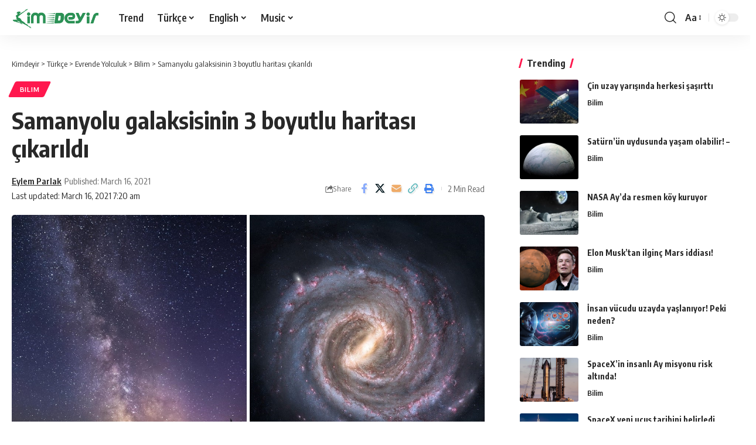

--- FILE ---
content_type: text/html; charset=UTF-8
request_url: https://kimdeyir.com/samanyolu-galaksisinin-3-boyutlu-haritasi-cikarildi/
body_size: 21405
content:
<!DOCTYPE html>
<html lang="en-US">
<head>
    <meta charset="UTF-8" />
    <meta http-equiv="X-UA-Compatible" content="IE=edge" />
	<meta name="viewport" content="width=device-width, initial-scale=1.0" />
    <link rel="profile" href="https://gmpg.org/xfn/11" />
	<title>Samanyolu galaksisinin 3 boyutlu haritası çıkarıldı &#8211; Kimdeyir</title>
<meta name='robots' content='max-image-preview:large' />
	<style>img:is([sizes="auto" i], [sizes^="auto," i]) { contain-intrinsic-size: 3000px 1500px }</style>
	<link rel="preconnect" href="https://fonts.gstatic.com" crossorigin><link rel="preload" as="style" onload="this.onload=null;this.rel='stylesheet'" id="rb-preload-gfonts" href="https://fonts.googleapis.com/css?family=Oxygen%3A400%2C700%7CEncode+Sans+Condensed%3A400%2C500%2C600%2C700%2C800&amp;display=swap" crossorigin><noscript><link rel="stylesheet" href="https://fonts.googleapis.com/css?family=Oxygen%3A400%2C700%7CEncode+Sans+Condensed%3A400%2C500%2C600%2C700%2C800&amp;display=swap"></noscript><link rel="alternate" type="application/rss+xml" title="Kimdeyir &raquo; Feed" href="https://kimdeyir.com/feed/" />
<link rel="alternate" type="application/rss+xml" title="Kimdeyir &raquo; Comments Feed" href="https://kimdeyir.com/comments/feed/" />
<script id="wpp-js" src="https://kimdeyir.com/wp-content/plugins/wordpress-popular-posts/assets/js/wpp.min.js?ver=7.3.3" data-sampling="1" data-sampling-rate="100" data-api-url="https://kimdeyir.com/wp-json/wordpress-popular-posts" data-post-id="114601" data-token="25f5059430" data-lang="0" data-debug="0"></script>
<meta name="description" content="[ad_1] Hızla gelişen teknolojinin gelişmesiyle beraber, uzay hakkında da daha detaylı informasyon edinmeye başlıyoruz. Avrupa Uzay Ajansı tarafınca gerçekleştiren son emek harcama ile beraber, en detaylı Samanyolu galaksisi haritası üç boyutlu olarak ortaya çıkarıldı. Avrupa Uzay Ajansı’na ilişkin Gaia gözlemevi tarafınca toplanan veriler yardımıyla, bulunduğumuz galaksinin yapısı daha net bir halde ortaya"><link rel="alternate" type="application/rss+xml" title="Kimdeyir &raquo; Samanyolu galaksisinin 3 boyutlu haritası çıkarıldı Comments Feed" href="https://kimdeyir.com/samanyolu-galaksisinin-3-boyutlu-haritasi-cikarildi/feed/" />
			<link rel="pingback" href="https://kimdeyir.com/xmlrpc.php"/>
		<script type="application/ld+json">{
    "@context": "https://schema.org",
    "@type": "Organization",
    "legalName": "Kimdeyir",
    "url": "https://kimdeyir.com/",
    "logo": "https://kimdeyir.com/wp-content/uploads/2020/10/kimdeyirlogo.png"
}</script>
<script>
window._wpemojiSettings = {"baseUrl":"https:\/\/s.w.org\/images\/core\/emoji\/15.1.0\/72x72\/","ext":".png","svgUrl":"https:\/\/s.w.org\/images\/core\/emoji\/15.1.0\/svg\/","svgExt":".svg","source":{"concatemoji":"https:\/\/kimdeyir.com\/wp-includes\/js\/wp-emoji-release.min.js?ver=6.8"}};
/*! This file is auto-generated */
!function(i,n){var o,s,e;function c(e){try{var t={supportTests:e,timestamp:(new Date).valueOf()};sessionStorage.setItem(o,JSON.stringify(t))}catch(e){}}function p(e,t,n){e.clearRect(0,0,e.canvas.width,e.canvas.height),e.fillText(t,0,0);var t=new Uint32Array(e.getImageData(0,0,e.canvas.width,e.canvas.height).data),r=(e.clearRect(0,0,e.canvas.width,e.canvas.height),e.fillText(n,0,0),new Uint32Array(e.getImageData(0,0,e.canvas.width,e.canvas.height).data));return t.every(function(e,t){return e===r[t]})}function u(e,t,n){switch(t){case"flag":return n(e,"\ud83c\udff3\ufe0f\u200d\u26a7\ufe0f","\ud83c\udff3\ufe0f\u200b\u26a7\ufe0f")?!1:!n(e,"\ud83c\uddfa\ud83c\uddf3","\ud83c\uddfa\u200b\ud83c\uddf3")&&!n(e,"\ud83c\udff4\udb40\udc67\udb40\udc62\udb40\udc65\udb40\udc6e\udb40\udc67\udb40\udc7f","\ud83c\udff4\u200b\udb40\udc67\u200b\udb40\udc62\u200b\udb40\udc65\u200b\udb40\udc6e\u200b\udb40\udc67\u200b\udb40\udc7f");case"emoji":return!n(e,"\ud83d\udc26\u200d\ud83d\udd25","\ud83d\udc26\u200b\ud83d\udd25")}return!1}function f(e,t,n){var r="undefined"!=typeof WorkerGlobalScope&&self instanceof WorkerGlobalScope?new OffscreenCanvas(300,150):i.createElement("canvas"),a=r.getContext("2d",{willReadFrequently:!0}),o=(a.textBaseline="top",a.font="600 32px Arial",{});return e.forEach(function(e){o[e]=t(a,e,n)}),o}function t(e){var t=i.createElement("script");t.src=e,t.defer=!0,i.head.appendChild(t)}"undefined"!=typeof Promise&&(o="wpEmojiSettingsSupports",s=["flag","emoji"],n.supports={everything:!0,everythingExceptFlag:!0},e=new Promise(function(e){i.addEventListener("DOMContentLoaded",e,{once:!0})}),new Promise(function(t){var n=function(){try{var e=JSON.parse(sessionStorage.getItem(o));if("object"==typeof e&&"number"==typeof e.timestamp&&(new Date).valueOf()<e.timestamp+604800&&"object"==typeof e.supportTests)return e.supportTests}catch(e){}return null}();if(!n){if("undefined"!=typeof Worker&&"undefined"!=typeof OffscreenCanvas&&"undefined"!=typeof URL&&URL.createObjectURL&&"undefined"!=typeof Blob)try{var e="postMessage("+f.toString()+"("+[JSON.stringify(s),u.toString(),p.toString()].join(",")+"));",r=new Blob([e],{type:"text/javascript"}),a=new Worker(URL.createObjectURL(r),{name:"wpTestEmojiSupports"});return void(a.onmessage=function(e){c(n=e.data),a.terminate(),t(n)})}catch(e){}c(n=f(s,u,p))}t(n)}).then(function(e){for(var t in e)n.supports[t]=e[t],n.supports.everything=n.supports.everything&&n.supports[t],"flag"!==t&&(n.supports.everythingExceptFlag=n.supports.everythingExceptFlag&&n.supports[t]);n.supports.everythingExceptFlag=n.supports.everythingExceptFlag&&!n.supports.flag,n.DOMReady=!1,n.readyCallback=function(){n.DOMReady=!0}}).then(function(){return e}).then(function(){var e;n.supports.everything||(n.readyCallback(),(e=n.source||{}).concatemoji?t(e.concatemoji):e.wpemoji&&e.twemoji&&(t(e.twemoji),t(e.wpemoji)))}))}((window,document),window._wpemojiSettings);
</script>
<style id='wp-emoji-styles-inline-css'>

	img.wp-smiley, img.emoji {
		display: inline !important;
		border: none !important;
		box-shadow: none !important;
		height: 1em !important;
		width: 1em !important;
		margin: 0 0.07em !important;
		vertical-align: -0.1em !important;
		background: none !important;
		padding: 0 !important;
	}
</style>
<link rel='stylesheet' id='wp-block-library-css' href='https://kimdeyir.com/wp-includes/css/dist/block-library/style.min.css?ver=6.8' media='all' />
<style id='classic-theme-styles-inline-css'>
/*! This file is auto-generated */
.wp-block-button__link{color:#fff;background-color:#32373c;border-radius:9999px;box-shadow:none;text-decoration:none;padding:calc(.667em + 2px) calc(1.333em + 2px);font-size:1.125em}.wp-block-file__button{background:#32373c;color:#fff;text-decoration:none}
</style>
<link rel='stylesheet' id='quads-style-css-css' href='https://kimdeyir.com/wp-content/plugins/quick-adsense-reloaded/includes/gutenberg/dist/blocks.style.build.css?ver=2.0.92' media='all' />
<style id='global-styles-inline-css'>
:root{--wp--preset--aspect-ratio--square: 1;--wp--preset--aspect-ratio--4-3: 4/3;--wp--preset--aspect-ratio--3-4: 3/4;--wp--preset--aspect-ratio--3-2: 3/2;--wp--preset--aspect-ratio--2-3: 2/3;--wp--preset--aspect-ratio--16-9: 16/9;--wp--preset--aspect-ratio--9-16: 9/16;--wp--preset--color--black: #000000;--wp--preset--color--cyan-bluish-gray: #abb8c3;--wp--preset--color--white: #ffffff;--wp--preset--color--pale-pink: #f78da7;--wp--preset--color--vivid-red: #cf2e2e;--wp--preset--color--luminous-vivid-orange: #ff6900;--wp--preset--color--luminous-vivid-amber: #fcb900;--wp--preset--color--light-green-cyan: #7bdcb5;--wp--preset--color--vivid-green-cyan: #00d084;--wp--preset--color--pale-cyan-blue: #8ed1fc;--wp--preset--color--vivid-cyan-blue: #0693e3;--wp--preset--color--vivid-purple: #9b51e0;--wp--preset--gradient--vivid-cyan-blue-to-vivid-purple: linear-gradient(135deg,rgba(6,147,227,1) 0%,rgb(155,81,224) 100%);--wp--preset--gradient--light-green-cyan-to-vivid-green-cyan: linear-gradient(135deg,rgb(122,220,180) 0%,rgb(0,208,130) 100%);--wp--preset--gradient--luminous-vivid-amber-to-luminous-vivid-orange: linear-gradient(135deg,rgba(252,185,0,1) 0%,rgba(255,105,0,1) 100%);--wp--preset--gradient--luminous-vivid-orange-to-vivid-red: linear-gradient(135deg,rgba(255,105,0,1) 0%,rgb(207,46,46) 100%);--wp--preset--gradient--very-light-gray-to-cyan-bluish-gray: linear-gradient(135deg,rgb(238,238,238) 0%,rgb(169,184,195) 100%);--wp--preset--gradient--cool-to-warm-spectrum: linear-gradient(135deg,rgb(74,234,220) 0%,rgb(151,120,209) 20%,rgb(207,42,186) 40%,rgb(238,44,130) 60%,rgb(251,105,98) 80%,rgb(254,248,76) 100%);--wp--preset--gradient--blush-light-purple: linear-gradient(135deg,rgb(255,206,236) 0%,rgb(152,150,240) 100%);--wp--preset--gradient--blush-bordeaux: linear-gradient(135deg,rgb(254,205,165) 0%,rgb(254,45,45) 50%,rgb(107,0,62) 100%);--wp--preset--gradient--luminous-dusk: linear-gradient(135deg,rgb(255,203,112) 0%,rgb(199,81,192) 50%,rgb(65,88,208) 100%);--wp--preset--gradient--pale-ocean: linear-gradient(135deg,rgb(255,245,203) 0%,rgb(182,227,212) 50%,rgb(51,167,181) 100%);--wp--preset--gradient--electric-grass: linear-gradient(135deg,rgb(202,248,128) 0%,rgb(113,206,126) 100%);--wp--preset--gradient--midnight: linear-gradient(135deg,rgb(2,3,129) 0%,rgb(40,116,252) 100%);--wp--preset--font-size--small: 13px;--wp--preset--font-size--medium: 20px;--wp--preset--font-size--large: 36px;--wp--preset--font-size--x-large: 42px;--wp--preset--spacing--20: 0.44rem;--wp--preset--spacing--30: 0.67rem;--wp--preset--spacing--40: 1rem;--wp--preset--spacing--50: 1.5rem;--wp--preset--spacing--60: 2.25rem;--wp--preset--spacing--70: 3.38rem;--wp--preset--spacing--80: 5.06rem;--wp--preset--shadow--natural: 6px 6px 9px rgba(0, 0, 0, 0.2);--wp--preset--shadow--deep: 12px 12px 50px rgba(0, 0, 0, 0.4);--wp--preset--shadow--sharp: 6px 6px 0px rgba(0, 0, 0, 0.2);--wp--preset--shadow--outlined: 6px 6px 0px -3px rgba(255, 255, 255, 1), 6px 6px rgba(0, 0, 0, 1);--wp--preset--shadow--crisp: 6px 6px 0px rgba(0, 0, 0, 1);}:where(.is-layout-flex){gap: 0.5em;}:where(.is-layout-grid){gap: 0.5em;}body .is-layout-flex{display: flex;}.is-layout-flex{flex-wrap: wrap;align-items: center;}.is-layout-flex > :is(*, div){margin: 0;}body .is-layout-grid{display: grid;}.is-layout-grid > :is(*, div){margin: 0;}:where(.wp-block-columns.is-layout-flex){gap: 2em;}:where(.wp-block-columns.is-layout-grid){gap: 2em;}:where(.wp-block-post-template.is-layout-flex){gap: 1.25em;}:where(.wp-block-post-template.is-layout-grid){gap: 1.25em;}.has-black-color{color: var(--wp--preset--color--black) !important;}.has-cyan-bluish-gray-color{color: var(--wp--preset--color--cyan-bluish-gray) !important;}.has-white-color{color: var(--wp--preset--color--white) !important;}.has-pale-pink-color{color: var(--wp--preset--color--pale-pink) !important;}.has-vivid-red-color{color: var(--wp--preset--color--vivid-red) !important;}.has-luminous-vivid-orange-color{color: var(--wp--preset--color--luminous-vivid-orange) !important;}.has-luminous-vivid-amber-color{color: var(--wp--preset--color--luminous-vivid-amber) !important;}.has-light-green-cyan-color{color: var(--wp--preset--color--light-green-cyan) !important;}.has-vivid-green-cyan-color{color: var(--wp--preset--color--vivid-green-cyan) !important;}.has-pale-cyan-blue-color{color: var(--wp--preset--color--pale-cyan-blue) !important;}.has-vivid-cyan-blue-color{color: var(--wp--preset--color--vivid-cyan-blue) !important;}.has-vivid-purple-color{color: var(--wp--preset--color--vivid-purple) !important;}.has-black-background-color{background-color: var(--wp--preset--color--black) !important;}.has-cyan-bluish-gray-background-color{background-color: var(--wp--preset--color--cyan-bluish-gray) !important;}.has-white-background-color{background-color: var(--wp--preset--color--white) !important;}.has-pale-pink-background-color{background-color: var(--wp--preset--color--pale-pink) !important;}.has-vivid-red-background-color{background-color: var(--wp--preset--color--vivid-red) !important;}.has-luminous-vivid-orange-background-color{background-color: var(--wp--preset--color--luminous-vivid-orange) !important;}.has-luminous-vivid-amber-background-color{background-color: var(--wp--preset--color--luminous-vivid-amber) !important;}.has-light-green-cyan-background-color{background-color: var(--wp--preset--color--light-green-cyan) !important;}.has-vivid-green-cyan-background-color{background-color: var(--wp--preset--color--vivid-green-cyan) !important;}.has-pale-cyan-blue-background-color{background-color: var(--wp--preset--color--pale-cyan-blue) !important;}.has-vivid-cyan-blue-background-color{background-color: var(--wp--preset--color--vivid-cyan-blue) !important;}.has-vivid-purple-background-color{background-color: var(--wp--preset--color--vivid-purple) !important;}.has-black-border-color{border-color: var(--wp--preset--color--black) !important;}.has-cyan-bluish-gray-border-color{border-color: var(--wp--preset--color--cyan-bluish-gray) !important;}.has-white-border-color{border-color: var(--wp--preset--color--white) !important;}.has-pale-pink-border-color{border-color: var(--wp--preset--color--pale-pink) !important;}.has-vivid-red-border-color{border-color: var(--wp--preset--color--vivid-red) !important;}.has-luminous-vivid-orange-border-color{border-color: var(--wp--preset--color--luminous-vivid-orange) !important;}.has-luminous-vivid-amber-border-color{border-color: var(--wp--preset--color--luminous-vivid-amber) !important;}.has-light-green-cyan-border-color{border-color: var(--wp--preset--color--light-green-cyan) !important;}.has-vivid-green-cyan-border-color{border-color: var(--wp--preset--color--vivid-green-cyan) !important;}.has-pale-cyan-blue-border-color{border-color: var(--wp--preset--color--pale-cyan-blue) !important;}.has-vivid-cyan-blue-border-color{border-color: var(--wp--preset--color--vivid-cyan-blue) !important;}.has-vivid-purple-border-color{border-color: var(--wp--preset--color--vivid-purple) !important;}.has-vivid-cyan-blue-to-vivid-purple-gradient-background{background: var(--wp--preset--gradient--vivid-cyan-blue-to-vivid-purple) !important;}.has-light-green-cyan-to-vivid-green-cyan-gradient-background{background: var(--wp--preset--gradient--light-green-cyan-to-vivid-green-cyan) !important;}.has-luminous-vivid-amber-to-luminous-vivid-orange-gradient-background{background: var(--wp--preset--gradient--luminous-vivid-amber-to-luminous-vivid-orange) !important;}.has-luminous-vivid-orange-to-vivid-red-gradient-background{background: var(--wp--preset--gradient--luminous-vivid-orange-to-vivid-red) !important;}.has-very-light-gray-to-cyan-bluish-gray-gradient-background{background: var(--wp--preset--gradient--very-light-gray-to-cyan-bluish-gray) !important;}.has-cool-to-warm-spectrum-gradient-background{background: var(--wp--preset--gradient--cool-to-warm-spectrum) !important;}.has-blush-light-purple-gradient-background{background: var(--wp--preset--gradient--blush-light-purple) !important;}.has-blush-bordeaux-gradient-background{background: var(--wp--preset--gradient--blush-bordeaux) !important;}.has-luminous-dusk-gradient-background{background: var(--wp--preset--gradient--luminous-dusk) !important;}.has-pale-ocean-gradient-background{background: var(--wp--preset--gradient--pale-ocean) !important;}.has-electric-grass-gradient-background{background: var(--wp--preset--gradient--electric-grass) !important;}.has-midnight-gradient-background{background: var(--wp--preset--gradient--midnight) !important;}.has-small-font-size{font-size: var(--wp--preset--font-size--small) !important;}.has-medium-font-size{font-size: var(--wp--preset--font-size--medium) !important;}.has-large-font-size{font-size: var(--wp--preset--font-size--large) !important;}.has-x-large-font-size{font-size: var(--wp--preset--font-size--x-large) !important;}
:where(.wp-block-post-template.is-layout-flex){gap: 1.25em;}:where(.wp-block-post-template.is-layout-grid){gap: 1.25em;}
:where(.wp-block-columns.is-layout-flex){gap: 2em;}:where(.wp-block-columns.is-layout-grid){gap: 2em;}
:root :where(.wp-block-pullquote){font-size: 1.5em;line-height: 1.6;}
</style>
<link rel='stylesheet' id='foxiz-elements-css' href='https://kimdeyir.com/wp-content/plugins/foxiz-core/lib/foxiz-elements/public/style.css?ver=2.0' media='all' />
<link rel='stylesheet' id='wp_automatic_gallery_style-css' href='https://kimdeyir.com/wp-content/plugins/wp-automatic-bk/css/wp-automatic.css?ver=1.0.0' media='all' />
<link rel='stylesheet' id='wordpress-popular-posts-css-css' href='https://kimdeyir.com/wp-content/plugins/wordpress-popular-posts/assets/css/wpp.css?ver=7.3.3' media='all' />

<link rel='stylesheet' id='foxiz-main-css' href='https://kimdeyir.com/wp-content/themes/kd2025/assets/css/main.css?ver=2.6.1' media='all' />
<style id='foxiz-main-inline-css'>
[data-theme="dark"].is-hd-4 {--nav-bg: #191c20;--nav-bg-from: #191c20;--nav-bg-to: #191c20;}[data-theme="dark"].is-hd-5, [data-theme="dark"].is-hd-5:not(.sticky-on) {--nav-bg: #191c20;--nav-bg-from: #191c20;--nav-bg-to: #191c20;}:root {--topad-spacing :15px;--hyperlink-line-color :var(--g-color);--rb-width : 1280px;--rb-small-width : 857px;--rb-s-width : 1280px;--s-content-width : 760px;--max-width-wo-sb : 840px;--s10-feat-ratio :45%;--s11-feat-ratio :45%;--login-popup-w : 350px;}.search-header:before { background-repeat : no-repeat;background-size : cover;background-attachment : scroll;background-position : center center;}[data-theme="dark"] .search-header:before { background-repeat : no-repeat;background-size : cover;background-attachment : scroll;background-position : center center;}.footer-has-bg { background-color : #0000000a;}[data-theme="dark"] .footer-has-bg { background-color : #16181c;}#amp-mobile-version-switcher { display: none; }
</style>
<link rel='stylesheet' id='foxiz-print-css' href='https://kimdeyir.com/wp-content/themes/kd2025/assets/css/print.css?ver=2.6.1' media='all' />
<link rel='stylesheet' id='foxiz-style-css' href='https://kimdeyir.com/wp-content/themes/kd2025/style.css?ver=2.6.1' media='all' />
<style id='quads-styles-inline-css'>

    .quads-location ins.adsbygoogle {
        background: transparent !important;
    }.quads-location .quads_rotator_img{ opacity:1 !important;}
    .quads.quads_ad_container { display: grid; grid-template-columns: auto; grid-gap: 10px; padding: 10px; }
    .grid_image{animation: fadeIn 0.5s;-webkit-animation: fadeIn 0.5s;-moz-animation: fadeIn 0.5s;
        -o-animation: fadeIn 0.5s;-ms-animation: fadeIn 0.5s;}
    .quads-ad-label { font-size: 12px; text-align: center; color: #333;}
    .quads_click_impression { display: none;} .quads-location, .quads-ads-space{max-width:100%;} @media only screen and (max-width: 480px) { .quads-ads-space, .penci-builder-element .quads-ads-space{max-width:340px;}}
</style>
<script src="https://kimdeyir.com/wp-includes/js/jquery/jquery.min.js?ver=3.7.1" id="jquery-core-js"></script>
<script src="https://kimdeyir.com/wp-includes/js/jquery/jquery-migrate.min.js?ver=3.4.1" id="jquery-migrate-js"></script>
<script src="https://kimdeyir.com/wp-content/plugins/wp-automatic-bk/js/main-front.js?ver=6.8" id="wp_automatic_gallery-js"></script>
<script src="https://kimdeyir.com/wp-content/themes/kd2025/assets/js/highlight-share.js?ver=1" id="highlight-share-js"></script>
<link rel="preload" href="https://kimdeyir.com/wp-content/themes/kd2025/assets/fonts/icons.woff2?ver=2.4.3" as="font" type="font/woff2" crossorigin="anonymous"> <link rel="https://api.w.org/" href="https://kimdeyir.com/wp-json/" /><link rel="alternate" title="JSON" type="application/json" href="https://kimdeyir.com/wp-json/wp/v2/posts/114601" /><link rel="EditURI" type="application/rsd+xml" title="RSD" href="https://kimdeyir.com/xmlrpc.php?rsd" />
<meta name="generator" content="WordPress 6.8" />
<link rel='shortlink' href='https://kimdeyir.com/?p=114601' />
<link rel="alternate" title="oEmbed (JSON)" type="application/json+oembed" href="https://kimdeyir.com/wp-json/oembed/1.0/embed?url=https%3A%2F%2Fkimdeyir.com%2Fsamanyolu-galaksisinin-3-boyutlu-haritasi-cikarildi%2F" />
<link rel="alternate" title="oEmbed (XML)" type="text/xml+oembed" href="https://kimdeyir.com/wp-json/oembed/1.0/embed?url=https%3A%2F%2Fkimdeyir.com%2Fsamanyolu-galaksisinin-3-boyutlu-haritasi-cikarildi%2F&#038;format=xml" />
<!-- FIFU: meta tags for featured image (begin) -->
<meta property="og:image" content="https://static.shiftdelete.net/wp-content/uploads/2020/12/en-detayli-samanyolu-galaksisi-haritasi-ortaya-cikarildi.jpg" />
<!-- FIFU: meta tags for featured image (end) --><meta name="twitter:image" content="https://static.shiftdelete.net/wp-content/uploads/2020/12/en-detayli-samanyolu-galaksisi-haritasi-ortaya-cikarildi.jpg" /><script>document.cookie = 'quads_browser_width='+screen.width;</script>            <style id="wpp-loading-animation-styles">@-webkit-keyframes bgslide{from{background-position-x:0}to{background-position-x:-200%}}@keyframes bgslide{from{background-position-x:0}to{background-position-x:-200%}}.wpp-widget-block-placeholder,.wpp-shortcode-placeholder{margin:0 auto;width:60px;height:3px;background:#dd3737;background:linear-gradient(90deg,#dd3737 0%,#571313 10%,#dd3737 100%);background-size:200% auto;border-radius:3px;-webkit-animation:bgslide 1s infinite linear;animation:bgslide 1s infinite linear}</style>
            <script type="application/ld+json">{
    "@context": "https://schema.org",
    "@type": "WebSite",
    "@id": "https://kimdeyir.com/#website",
    "url": "https://kimdeyir.com/",
    "name": "Kimdeyir",
    "potentialAction": {
        "@type": "SearchAction",
        "target": "https://kimdeyir.com/?s={search_term_string}",
        "query-input": "required name=search_term_string"
    }
}</script>
<script type="application/ld+json">{
    "@context": "https://schema.org",
    "@type": "Article",
    "headline": "Samanyolu galaksisinin 3 boyutlu haritas\u0131 \u00e7\u0131kar\u0131ld\u0131",
    "description": "[ad_1] H\u0131zla geli\u015fen teknolojinin geli\u015fmesiyle beraber, uzay hakk\u0131nda da daha detayl\u0131 informasyon edinmeye ba\u015fl\u0131yoruz. Avrupa Uzay Ajans\u0131 taraf\u0131nca ger\u00e7ekle\u015ftiren son emek harcama ile beraber, en detayl\u0131 Samanyolu galaksisi haritas\u0131 \u00fc\u00e7 boyutlu olarak ortaya \u00e7\u0131kar\u0131ld\u0131. Avrupa Uzay Ajans\u0131\u2019na ili\u015fkin Gaia g\u00f6zlemevi taraf\u0131nca toplanan veriler yard\u0131m\u0131yla, bulundu\u011fumuz galaksinin yap\u0131s\u0131 daha net bir halde ortaya",
    "mainEntityOfPage": {
        "@type": "WebPage",
        "@id": "https://kimdeyir.com/samanyolu-galaksisinin-3-boyutlu-haritasi-cikarildi/"
    },
    "author": {
        "@type": "Person",
        "name": "Eylem Parlak",
        "url": "https://kimdeyir.com/author/eylem/"
    },
    "publisher": {
        "@type": "Organization",
        "name": "Kimdeyir",
        "url": "https://kimdeyir.com/",
        "logo": {
            "@type": "ImageObject",
            "url": "https://kimdeyir.com/wp-content/uploads/2020/10/kimdeyirlogo.png"
        }
    },
    "dateModified": "2021-03-16T07:20:05+04:00",
    "datePublished": "2021-03-16T07:20:04+04:00",
    "image": {
        "@type": "ImageObject",
        "url": "https://static.shiftdelete.net/wp-content/uploads/2020/12/en-detayli-samanyolu-galaksisi-haritasi-ortaya-cikarildi.jpg",
        "width": "",
        "height": ""
    },
    "commentCount": 0,
    "articleSection": [
        "Bilim"
    ]
}</script>
			<meta property="og:title" content="Samanyolu galaksisinin 3 boyutlu haritası çıkarıldı"/>
			<meta property="og:url" content="https://kimdeyir.com/samanyolu-galaksisinin-3-boyutlu-haritasi-cikarildi/"/>
			<meta property="og:site_name" content="Kimdeyir"/>
							<meta property="og:image" content="https://static.shiftdelete.net/wp-content/uploads/2020/12/en-detayli-samanyolu-galaksisi-haritasi-ortaya-cikarildi.jpg"/>
							<meta property="og:type" content="article"/>
				<meta property="article:published_time" content="2021-03-16T07:20:04+04:00"/>
				<meta property="article:modified_time" content="2021-03-16T07:20:05+04:00"/>
				<meta name="author" content="Eylem Parlak"/>
				<meta name="twitter:card" content="summary_large_image"/>
				<meta name="twitter:creator" content="@"/>
				<meta name="twitter:label1" content="Written by"/>
				<meta name="twitter:data1" content="Eylem Parlak"/>
								<meta name="twitter:label2" content="Est. reading time"/>
				<meta name="twitter:data2" content="2 minutes"/>
			<script type="application/ld+json">{"@context":"http://schema.org","@type":"BreadcrumbList","itemListElement":[{"@type":"ListItem","position":5,"item":{"@id":"https://kimdeyir.com/samanyolu-galaksisinin-3-boyutlu-haritasi-cikarildi/","name":"Samanyolu galaksisinin 3 boyutlu haritası çıkarıldı"}},{"@type":"ListItem","position":4,"item":{"@id":"https://kimdeyir.com/category/turkish/universe/bilim/","name":"Bilim"}},{"@type":"ListItem","position":3,"item":{"@id":"https://kimdeyir.com/category/turkish/universe/","name":"Evrende Yolculuk"}},{"@type":"ListItem","position":2,"item":{"@id":"https://kimdeyir.com/category/turkish/","name":"Türkçe"}},{"@type":"ListItem","position":1,"item":{"@id":"https://kimdeyir.com","name":"Kimdeyir"}}]}</script>
<link rel="icon" href="https://kimdeyir.com/wp-content/uploads/2020/10/cropped-kimdeyirfavicon-1-1-32x32.png" sizes="32x32" />
<link rel="icon" href="https://kimdeyir.com/wp-content/uploads/2020/10/cropped-kimdeyirfavicon-1-1-192x192.png" sizes="192x192" />
<link rel="apple-touch-icon" href="https://kimdeyir.com/wp-content/uploads/2020/10/cropped-kimdeyirfavicon-1-1-180x180.png" />
<meta name="msapplication-TileImage" content="https://kimdeyir.com/wp-content/uploads/2020/10/cropped-kimdeyirfavicon-1-1-270x270.png" />
<link rel="preload" as="image" href="https://static.shiftdelete.net/wp-content/uploads/2020/12/en-detayli-samanyolu-galaksisi-haritasi-ortaya-cikarildi.jpg"><link rel="preload" as="image" href="https://ares.shiftdelete.net/2025/09/cin-uzay.webp"><link rel="preload" as="image" href="https://ares.shiftdelete.net/2025/10/saturn.webp"><link rel="preload" as="image" href="https://ares.shiftdelete.net/2025/09/nasa-koy-1.webp"><link rel="preload" as="image" href="https://ares.shiftdelete.net/2021/12/elon-musk-marsa-ne-zaman-insan-goturulecegini-acikladi1.jpg"><link rel="preload" as="image" href="https://ares.shiftdelete.net/2025/09/Gemini_Generated_Image_i7tlk8i7t.png"><link rel="preload" as="image" href="https://ares.shiftdelete.net/2025/09/spacex.webp"><link rel="preload" as="image" href="https://ares.shiftdelete.net/2025/02/spacex-enkazi-polonyaya-dustu-kapak-1.webp"><link rel="preload" as="image" href="https://ares.shiftdelete.net/2023/12/nasa-siber-guvenlik-acisindan-denetlendi.jpg"><link rel="preload" as="image" href="https://ares.shiftdelete.net/2025/02/Uzay-doktorlari-Mars-konusunda-cagrida-bulundu-1.webp"></head>










<body class="wp-singular post-template-default single single-post postid-114601 single-format-standard wp-embed-responsive wp-theme-kd2025 personalized-all menu-ani-1 hover-ani-1 btn-ani-1 btn-transform-1 is-rm-1 lmeta-dot loader-1 dark-sw-1 is-hd-1 is-standard-8 is-mstick yes-tstick is-backtop " data-theme="default">
<div class="site-outer">
			<div id="site-header" class="header-wrap rb-section header-set-1 header-1 header-wrapper style-shadow">
					<div class="reading-indicator"><span id="reading-progress"></span></div>
					<div id="navbar-outer" class="navbar-outer">
				<div id="sticky-holder" class="sticky-holder">
					<div class="navbar-wrap">
						<div class="rb-container edge-padding">
							<div class="navbar-inner">
								<div class="navbar-left">
											<div class="logo-wrap is-image-logo site-branding">
			<a href="https://kimdeyir.com/" class="logo" title="Kimdeyir">
				<img class="logo-default" data-mode="default" height="100" width="250" src="https://kimdeyir.com/wp-content/uploads/2020/10/kimdeyirlogo.png" alt="Kimdeyir" decoding="async" loading="eager"><img class="logo-dark" data-mode="dark" height="100" width="250" src="https://kimdeyir.com/wp-content/uploads/2020/10/kimdeyirlogo.png" alt="Kimdeyir" decoding="async" loading="eager"><img class="logo-transparent" height="100" width="250" src="https://kimdeyir.com/wp-content/uploads/2020/10/kimdeyirlogo.png" alt="Kimdeyir" decoding="async" loading="eager">			</a>
		</div>
				<nav id="site-navigation" class="main-menu-wrap" aria-label="main menu"><ul id="menu-kimdeyir-kateqoriya" class="main-menu rb-menu large-menu" itemscope itemtype="https://www.schema.org/SiteNavigationElement"><li id="menu-item-50745" class="menu-item menu-item-type-post_type menu-item-object-page menu-item-50745"><a href="https://kimdeyir.com/trend/"><span>Trend</span></a></li>
<li id="menu-item-100020" class="menu-item menu-item-type-taxonomy menu-item-object-category current-post-ancestor menu-item-has-children menu-item-100020"><a href="https://kimdeyir.com/category/turkish/"><span>Türkçe</span></a>
<ul class="sub-menu">
	<li id="menu-item-35869" class="menu-item menu-item-type-taxonomy menu-item-object-category menu-item-has-children menu-item-35869"><a href="https://kimdeyir.com/category/turkish/life/"><span>Doğa ve Yaşam</span></a>
	<ul class="sub-menu">
		<li id="menu-item-20798" class="menu-item menu-item-type-taxonomy menu-item-object-category menu-item-20798"><a href="https://kimdeyir.com/category/turkish/life/animal/"><span>Hayvanlar Alemi</span></a></li>
		<li id="menu-item-20704" class="menu-item menu-item-type-taxonomy menu-item-object-category menu-item-20704"><a href="https://kimdeyir.com/category/turkish/life/earth/"><span>Dünya</span></a></li>
	</ul>
</li>
	<li id="menu-item-20701" class="menu-item menu-item-type-taxonomy menu-item-object-category current-post-ancestor current-menu-parent current-post-parent menu-item-20701"><a href="https://kimdeyir.com/category/turkish/universe/bilim/"><span>Bilim</span></a></li>
	<li id="menu-item-23345" class="menu-item menu-item-type-taxonomy menu-item-object-category menu-item-23345"><a href="https://kimdeyir.com/category/turkish/universe/astrofizik/"><span>Astro Fizik</span></a></li>
	<li id="menu-item-100029" class="menu-item menu-item-type-taxonomy menu-item-object-category menu-item-has-children menu-item-100029"><a href="https://kimdeyir.com/category/turkish/bilgi/teknoloji/"><span>Teknoloji</span></a>
	<ul class="sub-menu">
		<li id="menu-item-63400" class="menu-item menu-item-type-taxonomy menu-item-object-category menu-item-63400"><a href="https://kimdeyir.com/category/turkish/health/"><span>Sağlık</span></a></li>
	</ul>
</li>
	<li id="menu-item-63403" class="menu-item menu-item-type-taxonomy menu-item-object-category menu-item-63403"><a href="https://kimdeyir.com/category/turkish/health/beautiful/"><span>Güzellik</span></a></li>
	<li id="menu-item-100021" class="menu-item menu-item-type-taxonomy menu-item-object-category menu-item-100021"><a href="https://kimdeyir.com/category/turkish/health/psikoloji/"><span>Psikoloji</span></a></li>
	<li id="menu-item-20786" class="menu-item menu-item-type-taxonomy menu-item-object-category menu-item-20786"><a href="https://kimdeyir.com/category/turkish/bilgi/"><span>Genel Kültür</span></a></li>
	<li id="menu-item-50747" class="menu-item menu-item-type-taxonomy menu-item-object-category menu-item-50747"><a href="https://kimdeyir.com/category/turkish/health/gelisim/"><span>Kişisel Gelişim</span></a></li>
	<li id="menu-item-20790" class="menu-item menu-item-type-taxonomy menu-item-object-category menu-item-20790"><a href="https://kimdeyir.com/category/turkish/bilgi/interesting/"><span>İlginç Bilgiler</span></a></li>
	<li id="menu-item-20799" class="menu-item menu-item-type-taxonomy menu-item-object-category menu-item-20799"><a href="https://kimdeyir.com/category/turkish/din/"><span>Din</span></a></li>
	<li id="menu-item-20794" class="menu-item menu-item-type-taxonomy menu-item-object-category menu-item-20794"><a href="https://kimdeyir.com/category/turkish/bilgi/nedir/"><span>Nedir ?</span></a></li>
	<li id="menu-item-100022" class="menu-item menu-item-type-taxonomy menu-item-object-category menu-item-100022"><a href="https://kimdeyir.com/category/turkish/sosyal/"><span>Sosyal İçerik</span></a></li>
	<li id="menu-item-100014" class="menu-item menu-item-type-post_type menu-item-object-page menu-item-100014"><a href="https://kimdeyir.com/addsite/"><span>Siteni ekle</span></a></li>
</ul>
</li>
<li id="menu-item-63392" class="menu-item menu-item-type-taxonomy menu-item-object-category menu-item-has-children menu-item-63392"><a href="https://kimdeyir.com/category/english/"><span>English</span></a>
<ul class="sub-menu">
	<li id="menu-item-63395" class="menu-item menu-item-type-taxonomy menu-item-object-category menu-item-63395"><a href="https://kimdeyir.com/category/english/general/"><span>General</span></a></li>
	<li id="menu-item-63393" class="menu-item menu-item-type-taxonomy menu-item-object-category menu-item-63393"><a href="https://kimdeyir.com/category/english/beauty/"><span>Beauty</span></a></li>
	<li id="menu-item-100019" class="menu-item menu-item-type-taxonomy menu-item-object-category menu-item-100019"><a href="https://kimdeyir.com/category/english/health-english/"><span>Health</span></a></li>
	<li id="menu-item-100023" class="menu-item menu-item-type-taxonomy menu-item-object-category menu-item-100023"><a href="https://kimdeyir.com/category/english/scienceenglish/"><span>Science</span></a></li>
	<li id="menu-item-100025" class="menu-item menu-item-type-taxonomy menu-item-object-category menu-item-100025"><a href="https://kimdeyir.com/category/english/space/"><span>Space</span></a></li>
	<li id="menu-item-100027" class="menu-item menu-item-type-taxonomy menu-item-object-category menu-item-100027"><a href="https://kimdeyir.com/category/english/whois/"><span>Who is?</span></a></li>
	<li id="menu-item-100024" class="menu-item menu-item-type-taxonomy menu-item-object-category menu-item-100024"><a href="https://kimdeyir.com/category/english/social/"><span>Social</span></a></li>
	<li id="menu-item-100026" class="menu-item menu-item-type-taxonomy menu-item-object-category menu-item-100026"><a href="https://kimdeyir.com/category/english/whatis/"><span>What is?</span></a></li>
</ul>
</li>
<li id="menu-item-142428" class="menu-item menu-item-type-taxonomy menu-item-object-category menu-item-has-children menu-item-142428"><a href="https://kimdeyir.com/category/music/"><span>Music</span></a>
<ul class="sub-menu">
	<li id="menu-item-142429" class="menu-item menu-item-type-taxonomy menu-item-object-category menu-item-142429"><a href="https://kimdeyir.com/category/music/popmusic/"><span>Pop Music</span></a></li>
	<li id="menu-item-142432" class="menu-item menu-item-type-taxonomy menu-item-object-category menu-item-142432"><a href="https://kimdeyir.com/category/music/rockmusic/"><span>Rock Music</span></a></li>
	<li id="menu-item-142430" class="menu-item menu-item-type-taxonomy menu-item-object-category menu-item-142430"><a href="https://kimdeyir.com/category/music/rapmusic/"><span>Rap Music</span></a></li>
	<li id="menu-item-142431" class="menu-item menu-item-type-taxonomy menu-item-object-category menu-item-142431"><a href="https://kimdeyir.com/category/music/relaxingmusic/"><span>Relaxing Music</span></a></li>
	<li id="menu-item-142433" class="menu-item menu-item-type-taxonomy menu-item-object-category menu-item-142433"><a href="https://kimdeyir.com/category/music/turkishmusic/"><span>Türkçe Müzik</span></a></li>
</ul>
</li>
</ul></nav>
				<div id="s-title-sticky" class="s-title-sticky">
			<div class="s-title-sticky-left">
				<span class="sticky-title-label">Reading:</span>
				<span class="h4 sticky-title">Samanyolu galaksisinin 3 boyutlu haritası çıkarıldı</span>
			</div>
					<div class="sticky-share-list">
			<div class="t-shared-header meta-text">
				<i class="rbi rbi-share" aria-hidden="true"></i>					<span class="share-label">Share</span>			</div>
			<div class="sticky-share-list-items effect-fadeout is-color">			<a class="share-action share-trigger icon-facebook" aria-label="Share on Facebook" href="https://www.facebook.com/sharer.php?u=https%3A%2F%2Fkimdeyir.com%2Fsamanyolu-galaksisinin-3-boyutlu-haritasi-cikarildi%2F" data-title="Facebook" data-gravity=n  rel="nofollow"><i class="rbi rbi-facebook" aria-hidden="true"></i></a>
				<a class="share-action share-trigger icon-twitter" aria-label="Share on Twitter" href="https://twitter.com/intent/tweet?text=Samanyolu+galaksisinin+3+boyutlu+haritas%C4%B1+%C3%A7%C4%B1kar%C4%B1ld%C4%B1&amp;url=https%3A%2F%2Fkimdeyir.com%2Fsamanyolu-galaksisinin-3-boyutlu-haritasi-cikarildi%2F&amp;via=" data-title="Twitter" data-gravity=n  rel="nofollow">
			<i class="rbi rbi-twitter" aria-hidden="true"></i></a>			<a class="share-action icon-email" aria-label="Email" href="mailto:?subject=Samanyolu%20galaksisinin%203%20boyutlu%20haritası%20çıkarıldı%20BODY=I%20found%20this%20article%20interesting%20and%20thought%20of%20sharing%20it%20with%20you.%20Check%20it%20out:%20https://kimdeyir.com/samanyolu-galaksisinin-3-boyutlu-haritasi-cikarildi/" data-title="Email" data-gravity=n  rel="nofollow">
				<i class="rbi rbi-email" aria-hidden="true"></i></a>
					<a class="share-action icon-copy copy-trigger" aria-label="Copy Link" href="#" data-copied="Copied!" data-link="https://kimdeyir.com/samanyolu-galaksisinin-3-boyutlu-haritasi-cikarildi/" rel="nofollow" data-copy="Copy Link" data-gravity=n ><i class="rbi rbi-link-o" aria-hidden="true"></i></a>
					<a class="share-action icon-print" aria-label="Print" rel="nofollow" href="javascript:if(window.print)window.print()" data-title="Print" data-gravity=n ><i class="rbi rbi-print" aria-hidden="true"></i></a>
					<a class="share-action native-share-trigger more-icon" aria-label="More" href="#" data-link="https://kimdeyir.com/samanyolu-galaksisinin-3-boyutlu-haritasi-cikarildi/" data-ptitle="Samanyolu galaksisinin 3 boyutlu haritası çıkarıldı" data-title="More"  data-gravity=n  rel="nofollow"><i class="rbi rbi-more" aria-hidden="true"></i></a>
		</div>
		</div>
				</div>
									</div>
								<div class="navbar-right">
											<div class="wnav-holder w-header-search header-dropdown-outer">
			<a href="#" data-title="Search" class="icon-holder header-element search-btn search-trigger" aria-label="search">
				<i class="rbi rbi-search wnav-icon" aria-hidden="true"></i>							</a>
							<div class="header-dropdown">
					<div class="header-search-form is-icon-layout">
						<form method="get" action="https://kimdeyir.com/" class="rb-search-form live-search-form"  data-search="post" data-limit="0" data-follow="0" data-tax="category" data-dsource="0"  data-ptype=""><div class="search-form-inner"><span class="search-icon"><i class="rbi rbi-search" aria-hidden="true"></i></span><span class="search-text"><input type="text" class="field" placeholder="Search Headlines, News..." value="" name="s"/></span><span class="rb-search-submit"><input type="submit" value="Search"/><i class="rbi rbi-cright" aria-hidden="true"></i></span><span class="live-search-animation rb-loader"></span></div><div class="live-search-response"></div></form>					</div>
				</div>
					</div>
				<div class="wnav-holder font-resizer">
			<a href="#" class="font-resizer-trigger" data-title="Font Resizer"><span class="screen-reader-text">Font Resizer</span><strong>Aa</strong></a>
		</div>
				<div class="dark-mode-toggle-wrap">
			<div class="dark-mode-toggle">
                <span class="dark-mode-slide">
                    <i class="dark-mode-slide-btn mode-icon-dark" data-title="Switch to Light"><svg class="svg-icon svg-mode-dark" aria-hidden="true" role="img" focusable="false" xmlns="http://www.w3.org/2000/svg" viewBox="0 0 512 512"><path fill="currentColor" d="M507.681,209.011c-1.297-6.991-7.324-12.111-14.433-12.262c-7.104-0.122-13.347,4.711-14.936,11.643 c-15.26,66.497-73.643,112.94-141.978,112.94c-80.321,0-145.667-65.346-145.667-145.666c0-68.335,46.443-126.718,112.942-141.976 c6.93-1.59,11.791-7.826,11.643-14.934c-0.149-7.108-5.269-13.136-12.259-14.434C287.546,1.454,271.735,0,256,0 C187.62,0,123.333,26.629,74.98,74.981C26.628,123.333,0,187.62,0,256s26.628,132.667,74.98,181.019 C123.333,485.371,187.62,512,256,512s132.667-26.629,181.02-74.981C485.372,388.667,512,324.38,512,256 C512,240.278,510.546,224.469,507.681,209.011z" /></svg></i>
                    <i class="dark-mode-slide-btn mode-icon-default" data-title="Switch to Dark"><svg class="svg-icon svg-mode-light" aria-hidden="true" role="img" focusable="false" xmlns="http://www.w3.org/2000/svg" viewBox="0 0 232.447 232.447"><path fill="currentColor" d="M116.211,194.8c-4.143,0-7.5,3.357-7.5,7.5v22.643c0,4.143,3.357,7.5,7.5,7.5s7.5-3.357,7.5-7.5V202.3 C123.711,198.157,120.354,194.8,116.211,194.8z" /><path fill="currentColor" d="M116.211,37.645c4.143,0,7.5-3.357,7.5-7.5V7.505c0-4.143-3.357-7.5-7.5-7.5s-7.5,3.357-7.5,7.5v22.641 C108.711,34.288,112.068,37.645,116.211,37.645z" /><path fill="currentColor" d="M50.054,171.78l-16.016,16.008c-2.93,2.929-2.931,7.677-0.003,10.606c1.465,1.466,3.385,2.198,5.305,2.198 c1.919,0,3.838-0.731,5.302-2.195l16.016-16.008c2.93-2.929,2.931-7.677,0.003-10.606C57.731,168.852,52.982,168.851,50.054,171.78 z" /><path fill="currentColor" d="M177.083,62.852c1.919,0,3.838-0.731,5.302-2.195L198.4,44.649c2.93-2.929,2.931-7.677,0.003-10.606 c-2.93-2.932-7.679-2.931-10.607-0.003l-16.016,16.008c-2.93,2.929-2.931,7.677-0.003,10.607 C173.243,62.12,175.163,62.852,177.083,62.852z" /><path fill="currentColor" d="M37.645,116.224c0-4.143-3.357-7.5-7.5-7.5H7.5c-4.143,0-7.5,3.357-7.5,7.5s3.357,7.5,7.5,7.5h22.645 C34.287,123.724,37.645,120.366,37.645,116.224z" /><path fill="currentColor" d="M224.947,108.724h-22.652c-4.143,0-7.5,3.357-7.5,7.5s3.357,7.5,7.5,7.5h22.652c4.143,0,7.5-3.357,7.5-7.5 S229.09,108.724,224.947,108.724z" /><path fill="currentColor" d="M50.052,60.655c1.465,1.465,3.384,2.197,5.304,2.197c1.919,0,3.839-0.732,5.303-2.196c2.93-2.929,2.93-7.678,0.001-10.606 L44.652,34.042c-2.93-2.93-7.679-2.929-10.606-0.001c-2.93,2.929-2.93,7.678-0.001,10.606L50.052,60.655z" /><path fill="currentColor" d="M182.395,171.782c-2.93-2.929-7.679-2.93-10.606-0.001c-2.93,2.929-2.93,7.678-0.001,10.607l16.007,16.008 c1.465,1.465,3.384,2.197,5.304,2.197c1.919,0,3.839-0.732,5.303-2.196c2.93-2.929,2.93-7.678,0.001-10.607L182.395,171.782z" /><path fill="currentColor" d="M116.22,48.7c-37.232,0-67.523,30.291-67.523,67.523s30.291,67.523,67.523,67.523s67.522-30.291,67.522-67.523 S153.452,48.7,116.22,48.7z M116.22,168.747c-28.962,0-52.523-23.561-52.523-52.523S87.258,63.7,116.22,63.7 c28.961,0,52.522,23.562,52.522,52.523S145.181,168.747,116.22,168.747z" /></svg></i>
                </span>
			</div>
		</div>
										</div>
							</div>
						</div>
					</div>
							<div id="header-mobile" class="header-mobile mh-style-shadow">
		<div class="header-mobile-wrap">
						<div class="mbnav edge-padding">
			<div class="navbar-left">
						<div class="mobile-toggle-wrap">
							<a href="#" class="mobile-menu-trigger" aria-label="mobile trigger">		<span class="burger-icon"><span></span><span></span><span></span></span>
	</a>
					</div>
			<div class="mobile-logo-wrap is-image-logo site-branding">
			<a href="https://kimdeyir.com/" title="Kimdeyir">
				<img class="logo-default" data-mode="default" height="100" width="250" src="https://kimdeyir.com/wp-content/uploads/2020/10/kimdeyirlogo.png" alt="Kimdeyir" decoding="async" loading="eager"><img class="logo-dark" data-mode="dark" height="100" width="250" src="https://kimdeyir.com/wp-content/uploads/2020/10/kimdeyirlogo.png" alt="Kimdeyir" decoding="async" loading="eager">			</a>
		</div>
					</div>
			<div class="navbar-right">
						<a href="#" class="mobile-menu-trigger mobile-search-icon" aria-label="search"><i class="rbi rbi-search wnav-icon" aria-hidden="true"></i></a>
			<div class="wnav-holder font-resizer">
			<a href="#" class="font-resizer-trigger" data-title="Font Resizer"><span class="screen-reader-text">Font Resizer</span><strong>Aa</strong></a>
		</div>
				<div class="dark-mode-toggle-wrap">
			<div class="dark-mode-toggle">
                <span class="dark-mode-slide">
                    <i class="dark-mode-slide-btn mode-icon-dark" data-title="Switch to Light"><svg class="svg-icon svg-mode-dark" aria-hidden="true" role="img" focusable="false" xmlns="http://www.w3.org/2000/svg" viewBox="0 0 512 512"><path fill="currentColor" d="M507.681,209.011c-1.297-6.991-7.324-12.111-14.433-12.262c-7.104-0.122-13.347,4.711-14.936,11.643 c-15.26,66.497-73.643,112.94-141.978,112.94c-80.321,0-145.667-65.346-145.667-145.666c0-68.335,46.443-126.718,112.942-141.976 c6.93-1.59,11.791-7.826,11.643-14.934c-0.149-7.108-5.269-13.136-12.259-14.434C287.546,1.454,271.735,0,256,0 C187.62,0,123.333,26.629,74.98,74.981C26.628,123.333,0,187.62,0,256s26.628,132.667,74.98,181.019 C123.333,485.371,187.62,512,256,512s132.667-26.629,181.02-74.981C485.372,388.667,512,324.38,512,256 C512,240.278,510.546,224.469,507.681,209.011z" /></svg></i>
                    <i class="dark-mode-slide-btn mode-icon-default" data-title="Switch to Dark"><svg class="svg-icon svg-mode-light" aria-hidden="true" role="img" focusable="false" xmlns="http://www.w3.org/2000/svg" viewBox="0 0 232.447 232.447"><path fill="currentColor" d="M116.211,194.8c-4.143,0-7.5,3.357-7.5,7.5v22.643c0,4.143,3.357,7.5,7.5,7.5s7.5-3.357,7.5-7.5V202.3 C123.711,198.157,120.354,194.8,116.211,194.8z" /><path fill="currentColor" d="M116.211,37.645c4.143,0,7.5-3.357,7.5-7.5V7.505c0-4.143-3.357-7.5-7.5-7.5s-7.5,3.357-7.5,7.5v22.641 C108.711,34.288,112.068,37.645,116.211,37.645z" /><path fill="currentColor" d="M50.054,171.78l-16.016,16.008c-2.93,2.929-2.931,7.677-0.003,10.606c1.465,1.466,3.385,2.198,5.305,2.198 c1.919,0,3.838-0.731,5.302-2.195l16.016-16.008c2.93-2.929,2.931-7.677,0.003-10.606C57.731,168.852,52.982,168.851,50.054,171.78 z" /><path fill="currentColor" d="M177.083,62.852c1.919,0,3.838-0.731,5.302-2.195L198.4,44.649c2.93-2.929,2.931-7.677,0.003-10.606 c-2.93-2.932-7.679-2.931-10.607-0.003l-16.016,16.008c-2.93,2.929-2.931,7.677-0.003,10.607 C173.243,62.12,175.163,62.852,177.083,62.852z" /><path fill="currentColor" d="M37.645,116.224c0-4.143-3.357-7.5-7.5-7.5H7.5c-4.143,0-7.5,3.357-7.5,7.5s3.357,7.5,7.5,7.5h22.645 C34.287,123.724,37.645,120.366,37.645,116.224z" /><path fill="currentColor" d="M224.947,108.724h-22.652c-4.143,0-7.5,3.357-7.5,7.5s3.357,7.5,7.5,7.5h22.652c4.143,0,7.5-3.357,7.5-7.5 S229.09,108.724,224.947,108.724z" /><path fill="currentColor" d="M50.052,60.655c1.465,1.465,3.384,2.197,5.304,2.197c1.919,0,3.839-0.732,5.303-2.196c2.93-2.929,2.93-7.678,0.001-10.606 L44.652,34.042c-2.93-2.93-7.679-2.929-10.606-0.001c-2.93,2.929-2.93,7.678-0.001,10.606L50.052,60.655z" /><path fill="currentColor" d="M182.395,171.782c-2.93-2.929-7.679-2.93-10.606-0.001c-2.93,2.929-2.93,7.678-0.001,10.607l16.007,16.008 c1.465,1.465,3.384,2.197,5.304,2.197c1.919,0,3.839-0.732,5.303-2.196c2.93-2.929,2.93-7.678,0.001-10.607L182.395,171.782z" /><path fill="currentColor" d="M116.22,48.7c-37.232,0-67.523,30.291-67.523,67.523s30.291,67.523,67.523,67.523s67.522-30.291,67.522-67.523 S153.452,48.7,116.22,48.7z M116.22,168.747c-28.962,0-52.523-23.561-52.523-52.523S87.258,63.7,116.22,63.7 c28.961,0,52.522,23.562,52.522,52.523S145.181,168.747,116.22,168.747z" /></svg></i>
                </span>
			</div>
		</div>
					</div>
		</div>
				</div>
					<div class="mobile-collapse">
			<div class="collapse-holder">
				<div class="collapse-inner">
											<div class="mobile-search-form edge-padding">		<div class="header-search-form is-form-layout">
							<span class="h5">Search</span>
			<form method="get" action="https://kimdeyir.com/" class="rb-search-form"  data-search="post" data-limit="0" data-follow="0" data-tax="category" data-dsource="0"  data-ptype=""><div class="search-form-inner"><span class="search-icon"><i class="rbi rbi-search" aria-hidden="true"></i></span><span class="search-text"><input type="text" class="field" placeholder="Search Headlines, News..." value="" name="s"/></span><span class="rb-search-submit"><input type="submit" value="Search"/><i class="rbi rbi-cright" aria-hidden="true"></i></span></div></form>		</div>
		</div>
										<nav class="mobile-menu-wrap edge-padding">
											</nav>
										<div class="collapse-sections">
													<div class="mobile-login">
																	<span class="mobile-login-title h6">Have an existing account?</span>
									<a href="https://kimdeyir.com/wp-login.php?redirect_to=https%3A%2F%2Fkimdeyir.com%2Fsamanyolu-galaksisinin-3-boyutlu-haritasi-cikarildi%2F" class="login-toggle is-login is-btn" rel="nofollow">Sign In</a>
															</div>
													<div class="mobile-socials">
								<span class="mobile-social-title h6">Follow US</span>
								<a class="social-link-facebook" aria-label="Facebook" data-title="Facebook" href="#" target="_blank" rel="noopener nofollow"><i class="rbi rbi-facebook" aria-hidden="true"></i></a><a class="social-link-twitter" aria-label="X" data-title="X" href="#" target="_blank" rel="noopener nofollow"><i class="rbi rbi-twitter" aria-hidden="true"></i></a><a class="social-link-youtube" aria-label="YouTube" data-title="YouTube" href="#" target="_blank" rel="noopener nofollow"><i class="rbi rbi-youtube" aria-hidden="true"></i></a>							</div>
											</div>
									</div>
			</div>
		</div>
			</div>
					</div>
			</div>
					</div>
		    <div class="site-wrap">			<div id="single-post-infinite" class="single-post-infinite none-mobile-sb" data-nextposturl="https://kimdeyir.com/dunyanin-en-buyuk-teleskobu-gunes-lekesi-goruntuledi/">
				<div class="single-post-outer activated" data-postid="114601" data-postlink="https://kimdeyir.com/samanyolu-galaksisinin-3-boyutlu-haritasi-cikarildi/">
							<div class="single-standard-8 is-sidebar-right ">
			<div class="rb-s-container edge-padding">
				<article id="post-114601" class="post-114601 post type-post status-publish format-standard has-post-thumbnail category-bilim tag-bilim tag-bilim-haber tag-bilim-teknoloji tag-en-son-bilim-haber tag-teknoloji">				<div class="grid-container">
					<div class="s-ct">
						<header class="single-header">
										<aside class="breadcrumb-wrap breadcrumb-navxt s-breadcrumb">
				<div class="breadcrumb-inner" vocab="https://schema.org/" typeof="BreadcrumbList"><!-- Breadcrumb NavXT 7.4.1 -->
<span property="itemListElement" typeof="ListItem"><a property="item" typeof="WebPage" title="Go to Kimdeyir." href="https://kimdeyir.com" class="home" ><span property="name">Kimdeyir</span></a><meta property="position" content="1"></span> &gt; <span property="itemListElement" typeof="ListItem"><a property="item" typeof="WebPage" title="Go to the Türkçe Category archives." href="https://kimdeyir.com/category/turkish/" class="taxonomy category" ><span property="name">Türkçe</span></a><meta property="position" content="2"></span> &gt; <span property="itemListElement" typeof="ListItem"><a property="item" typeof="WebPage" title="Go to the Evrende Yolculuk Category archives." href="https://kimdeyir.com/category/turkish/universe/" class="taxonomy category" ><span property="name">Evrende Yolculuk</span></a><meta property="position" content="3"></span> &gt; <span property="itemListElement" typeof="ListItem"><a property="item" typeof="WebPage" title="Go to the Bilim Category archives." href="https://kimdeyir.com/category/turkish/universe/bilim/" class="taxonomy category" ><span property="name">Bilim</span></a><meta property="position" content="4"></span> &gt; <span property="itemListElement" typeof="ListItem"><span property="name" class="post post-post current-item">Samanyolu galaksisinin 3 boyutlu haritası çıkarıldı</span><meta property="url" content="https://kimdeyir.com/samanyolu-galaksisinin-3-boyutlu-haritasi-cikarildi/"><meta property="position" content="5"></span></div>
			</aside>
		<div class="s-cats ecat-bg-1 ecat-size-big"><div class="p-categories"><a class="p-category category-id-44" href="https://kimdeyir.com/category/turkish/universe/bilim/" rel="category">Bilim</a></div></div>		<h1 class="s-title">Samanyolu galaksisinin 3 boyutlu haritası çıkarıldı</h1>
				<div class="single-meta meta-s-default yes-0">
							<div class="smeta-in">
										<div class="smeta-sec">
													<div class="smeta-bottom meta-text">
								<time class="updated-date" datetime="2021-03-16T07:20:05+04:00">Last updated: March 16, 2021 7:20 am</time>
							</div>
												<div class="p-meta">
							<div class="meta-inner is-meta">		<div class="meta-el">
			<a class="meta-author-url meta-author" href="https://kimdeyir.com/author/eylem/">Eylem Parlak</a>		</div>
			<div class="meta-el meta-date">
				<time class="date published" datetime="2021-03-16T07:20:04+04:00">Published: March 16, 2021</time>
		</div></div>
						</div>
					</div>
				</div>
							<div class="smeta-extra">		<div class="t-shared-sec tooltips-n has-read-meta is-color">
			<div class="t-shared-header is-meta">
				<i class="rbi rbi-share" aria-hidden="true"></i><span class="share-label">Share</span>
			</div>
			<div class="effect-fadeout">			<a class="share-action share-trigger icon-facebook" aria-label="Share on Facebook" href="https://www.facebook.com/sharer.php?u=https%3A%2F%2Fkimdeyir.com%2Fsamanyolu-galaksisinin-3-boyutlu-haritasi-cikarildi%2F" data-title="Facebook" rel="nofollow"><i class="rbi rbi-facebook" aria-hidden="true"></i></a>
				<a class="share-action share-trigger icon-twitter" aria-label="Share on Twitter" href="https://twitter.com/intent/tweet?text=Samanyolu+galaksisinin+3+boyutlu+haritas%C4%B1+%C3%A7%C4%B1kar%C4%B1ld%C4%B1&amp;url=https%3A%2F%2Fkimdeyir.com%2Fsamanyolu-galaksisinin-3-boyutlu-haritasi-cikarildi%2F&amp;via=" data-title="Twitter" rel="nofollow">
			<i class="rbi rbi-twitter" aria-hidden="true"></i></a>			<a class="share-action icon-email" aria-label="Email" href="mailto:?subject=Samanyolu%20galaksisinin%203%20boyutlu%20haritası%20çıkarıldı%20BODY=I%20found%20this%20article%20interesting%20and%20thought%20of%20sharing%20it%20with%20you.%20Check%20it%20out:%20https://kimdeyir.com/samanyolu-galaksisinin-3-boyutlu-haritasi-cikarildi/" data-title="Email" rel="nofollow">
				<i class="rbi rbi-email" aria-hidden="true"></i></a>
					<a class="share-action icon-copy copy-trigger" aria-label="Copy Link" href="#" data-copied="Copied!" data-link="https://kimdeyir.com/samanyolu-galaksisinin-3-boyutlu-haritasi-cikarildi/" rel="nofollow" data-copy="Copy Link"><i class="rbi rbi-link-o" aria-hidden="true"></i></a>
					<a class="share-action icon-print" aria-label="Print" rel="nofollow" href="javascript:if(window.print)window.print()" data-title="Print"><i class="rbi rbi-print" aria-hidden="true"></i></a>
					<a class="share-action native-share-trigger more-icon" aria-label="More" href="#" data-link="https://kimdeyir.com/samanyolu-galaksisinin-3-boyutlu-haritasi-cikarildi/" data-ptitle="Samanyolu galaksisinin 3 boyutlu haritası çıkarıldı" data-title="More"  rel="nofollow"><i class="rbi rbi-more" aria-hidden="true"></i></a>
		</div>
		</div>
		<div class="single-right-meta single-time-read is-meta">		<div class="meta-el meta-read">2 Min Read</div>
		</div></div>
					</div>
								</header>
						<div class="s-feat-outer">
									<div class="s-feat">			<div class="featured-lightbox-trigger" data-source="https://static.shiftdelete.net/wp-content/uploads/2020/12/en-detayli-samanyolu-galaksisi-haritasi-ortaya-cikarildi.jpg" data-caption="" data-attribution="">
				<img post-id="114601" fifu-featured="1" width="860" src="https://static.shiftdelete.net/wp-content/uploads/2020/12/en-detayli-samanyolu-galaksisi-haritasi-ortaya-cikarildi.jpg" class="attachment-foxiz_crop_o1 size-foxiz_crop_o1 wp-post-image" alt="Samanyolu galaksisinin 3 boyutlu haritası çıkarıldı" title="Samanyolu galaksisinin 3 boyutlu haritası çıkarıldı" title="Samanyolu galaksisinin 3 boyutlu haritası çıkarıldı" loading="eager" decoding="async" />			</div>
		</div>
								</div>
								<div class="s-ct-wrap">
			<div class="s-ct-inner">
								<div class="e-ct-outer">
							<div class="entry-content rbct clearfix is-highlight-shares">
<!-- WP QUADS Content Ad Plugin v. 2.0.92 -->
<div class="quads-location quads-ad5" id="quads-ad5" style="float:none;margin:0px;">
<script async src="https://pagead2.googlesyndication.com/pagead/js/adsbygoogle.js"></script>
<ins class="adsbygoogle"
     style="display:block; text-align:center;"
     data-ad-layout="in-article"
     data-ad-format="fluid"
     data-ad-client="ca-pub-5409727180189680"
     data-ad-slot="2049181360"></ins>
<script>
     (adsbygoogle = window.adsbygoogle || []).push({});
</script>
</div>
<p><br />
</p>
<div id="post_detail_content">
<div style="display:none !important"> </div>
<p> Hızla gelişen teknolojinin gelişmesiyle beraber, uzay hakkında da daha detaylı informasyon edinmeye başlıyoruz. <strong>Avrupa Uzay Ajansı</strong> tarafınca gerçekleştiren son emek harcama ile beraber, en detaylı <strong>Samanyolu galaksisi haritası</strong> üç boyutlu olarak ortaya çıkarıldı. Avrupa Uzay Ajansı’na ilişkin <strong>Gaia gözlemevi</strong> tarafınca toplanan veriler yardımıyla, bulunduğumuz galaksinin yapısı daha net bir halde ortaya kondu.</p>
<p> Geçtiğimiz günlerde Ay’a fırlatılan insansız uzay aracı<strong> Chang’e 5</strong>, Çin bayrağı dikmişti.</p>
<h2>(*3*)En detaylı Samanyolu Galaksisi haritası üç boyutlu olarak çizildi</span></h2>
<p>Avrupa Uzay Ajansı’nın Gaia gözlemevi tarafınca toplanan veriler, Samanyolu galaksisinin <strong>şimdiye kadar yapılmış en detaylı üç boyutlu haritasını</strong> oluşturmak için kullanıldı. Oluşturulan bu harita ve yeni veriler, bilim adamlarına <strong>evrenin genişlemesi</strong> ve<strong> güneş sisteminin geleceği</strong> hakkında birçok gizemi çözmelerine de destek olabilir.</p>
<p> <img fetchpriority="high" decoding="async" class="alignnone size-full wp-image-437548" src="https://static.shiftdelete.net/wp-content/uploads/2020/12/en-detayli-samanyolu-galaksisi-haritasi-ortaya-cikarildi-1.jpg" alt="" width="1507" height="876" srcset="https://static.shiftdelete.net/wp-content/uploads/2020/12/en-detayli-samanyolu-galaksisi-haritasi-ortaya-cikarildi-1.jpg 1507w, https://static.shiftdelete.net/wp-content/uploads/2020/12/en-detayli-samanyolu-galaksisi-haritasi-ortaya-cikarildi-1-150x87.jpg 150w, https://static.shiftdelete.net/wp-content/uploads/2020/12/en-detayli-samanyolu-galaksisi-haritasi-ortaya-cikarildi-1-768x446.jpg 768w" sizes="(max-width: 1507px) 100vw, 1507px"/></p>
<!-- WP QUADS Content Ad Plugin v. 2.0.92 -->
<div class="quads-location quads-ad5" id="quads-ad5" style="float:none;margin:0px;">
<script async src="https://pagead2.googlesyndication.com/pagead/js/adsbygoogle.js"></script>
<ins class="adsbygoogle"
     style="display:block; text-align:center;"
     data-ad-layout="in-article"
     data-ad-format="fluid"
     data-ad-client="ca-pub-5409727180189680"
     data-ad-slot="2049181360"></ins>
<script>
     (adsbygoogle = window.adsbygoogle || []).push({});
</script>
</div>

<p>2013 senesinde oluşturulan Gaia gözlemevi, <strong>galaksi üstünde bulunan yıldızları</strong> gözlemlemek amacıyla kuruldu. Gaia gözlemevi <strong>ortalama 1 milyar nesneyi</strong> kataloglamak amacıyla yıldızların konumlarını, mesafelerini, hareketlerini ve parlaklıklarını hesaplamayı amaçlıyor ve şu anda bunu <strong>en detaylı şekilde yapabilen</strong> gözlemevi olarak nitelendiriliyor.</p>
<p>Üç boyutlu oluşturulan Samanyolu galaksisi haritası, güneş sisteminin <strong>326 ışık yılı içindeki</strong> <strong>40.000 yıldızın hareketini</strong> gösteriyor. Toplanan bu verilere bakılırsa Güneş sistemimiz, Samanyolu galaksisinin merkezine doğru <strong>saniyede 7 milimetre</strong> hızlanıyor. Başlangıçta 2022 yılına kadar emek harcaması planlan Gaia gözlemevinin, 2024’e yada sonrasına kadar emek harcama ihtimali de mevcut. Emek verme tamamlandığı taktirde, <strong>2 milyardan fazla nesnenin</strong> kataloglanması umut ediliyor.</p>
<p>Avrupa Uzay Ajansı tarafınca gösterilen videoya buradan ulaşabilirsiniz.</p>
<p></div>
<p>#bilim #bilimhaber #teknoloji<br />
<br /><h6><b>Dikkat:</b> Sitemiz herkese açık bir platform olduğundan, çox fazla kişi paylaşım yapmaktadır. Sitenizden izinsiz paylaşım yapılması durumunda iletişim bölümünden bildirmeniz yeterlidir.</h6><br />
<br />Kaynak: https://shiftdelete.net/en-detayli-samanyolu-galaksisi-haritasi-ortaya-cikarildi
<!-- WP QUADS Content Ad Plugin v. 2.0.92 -->
<div class="quads-location quads-ad4" id="quads-ad4" style="float:none;margin:0px;">
<script async src="https://pagead2.googlesyndication.com/pagead/js/adsbygoogle.js"></script>
<ins class="adsbygoogle"
     style="display:block"
     data-ad-format="autorelaxed"
     data-ad-client="ca-pub-5409727180189680"
     data-ad-slot="6965454367"></ins>
<script>
     (adsbygoogle = window.adsbygoogle || []).push({});
</script>
</div>

</div>
		<div class="efoot efoot-commas h5">		<div class="efoot-bar tag-bar">
			<span class="blabel is-meta"><i class="rbi rbi-tag" aria-hidden="true"></i>TAGGED:</span><a href="https://kimdeyir.com/tag/bilim/" rel="tag">bilim</a><a href="https://kimdeyir.com/tag/bilim-haber/" rel="tag">bilim haber</a><a href="https://kimdeyir.com/tag/bilim-teknoloji/" rel="tag">bilim teknoloji</a><a href="https://kimdeyir.com/tag/en-son-bilim-haber/" rel="tag">en son bilim haber</a><a href="https://kimdeyir.com/tag/teknoloji/" rel="tag">teknoloji</a>		</div>
		</div>				</div>
			</div>
					<div class="e-shared-sec entry-sec">
			<div class="e-shared-header h4">
				<i class="rbi rbi-share" aria-hidden="true"></i><span>Share This Article</span>
			</div>
			<div class="rbbsl tooltips-n effect-fadeout">
							<a class="share-action share-trigger icon-facebook" aria-label="Share on Facebook" href="https://www.facebook.com/sharer.php?u=https%3A%2F%2Fkimdeyir.com%2Fsamanyolu-galaksisinin-3-boyutlu-haritasi-cikarildi%2F" data-title="Facebook" rel="nofollow"><i class="rbi rbi-facebook" aria-hidden="true"></i><span>Facebook</span></a>
				<a class="share-action share-trigger icon-twitter" aria-label="Share on Twitter" href="https://twitter.com/intent/tweet?text=Samanyolu+galaksisinin+3+boyutlu+haritas%C4%B1+%C3%A7%C4%B1kar%C4%B1ld%C4%B1&amp;url=https%3A%2F%2Fkimdeyir.com%2Fsamanyolu-galaksisinin-3-boyutlu-haritasi-cikarildi%2F&amp;via=" data-title="Twitter" rel="nofollow">
			<i class="rbi rbi-twitter" aria-hidden="true"></i><span>Twitter</span></a>			<a class="share-action share-trigger share-trigger icon-pinterest" aria-label="Share on Pinterest" rel="nofollow" href="https://pinterest.com/pin/create/button/?url=https%3A%2F%2Fkimdeyir.com%2Fsamanyolu-galaksisinin-3-boyutlu-haritasi-cikarildi%2F&amp;media=https://static.shiftdelete.net/wp-content/uploads/2020/12/en-detayli-samanyolu-galaksisi-haritasi-ortaya-cikarildi.jpg&amp;description=Samanyolu+galaksisinin+3+boyutlu+haritas%C4%B1+%C3%A7%C4%B1kar%C4%B1ld%C4%B1" data-title="Pinterest" rel="nofollow"><i class="rbi rbi-pinterest" aria-hidden="true"></i><span>Pinterest</span></a>
					<a class="share-action icon-whatsapp is-web" aria-label="Share on Whatsapp" href="https://web.whatsapp.com/send?text=Samanyolu+galaksisinin+3+boyutlu+haritas%C4%B1+%C3%A7%C4%B1kar%C4%B1ld%C4%B1 &#9758; https%3A%2F%2Fkimdeyir.com%2Fsamanyolu-galaksisinin-3-boyutlu-haritasi-cikarildi%2F" target="_blank" data-title="WhatsApp" rel="nofollow"><i class="rbi rbi-whatsapp" aria-hidden="true"></i><span>Whatsapp</span></a>
			<a class="share-action icon-whatsapp is-mobile" aria-label="Share on Whatsapp" href="whatsapp://send?text=Samanyolu+galaksisinin+3+boyutlu+haritas%C4%B1+%C3%A7%C4%B1kar%C4%B1ld%C4%B1 &#9758; https%3A%2F%2Fkimdeyir.com%2Fsamanyolu-galaksisinin-3-boyutlu-haritasi-cikarildi%2F" target="_blank" data-title="WhatsApp" rel="nofollow"><i class="rbi rbi-whatsapp" aria-hidden="true"></i><span>Whatsapp</span></a>
					<a class="share-action icon-copy copy-trigger" aria-label="Copy Link" href="#" data-copied="Copied!" data-link="https://kimdeyir.com/samanyolu-galaksisinin-3-boyutlu-haritasi-cikarildi/" rel="nofollow" data-copy="Copy Link"><i class="rbi rbi-link-o" aria-hidden="true"></i><span>Copy Link</span></a>
					<a class="share-action icon-print" aria-label="Print" rel="nofollow" href="javascript:if(window.print)window.print()" data-title="Print"><i class="rbi rbi-print" aria-hidden="true"></i><span>Print</span></a>
					</div>
		</div>
		<div class="sticky-share-list-buffer">		<div class="sticky-share-list">
			<div class="t-shared-header meta-text">
				<i class="rbi rbi-share" aria-hidden="true"></i>					<span class="share-label">Share</span>			</div>
			<div class="sticky-share-list-items effect-fadeout is-color">			<a class="share-action share-trigger icon-facebook" aria-label="Share on Facebook" href="https://www.facebook.com/sharer.php?u=https%3A%2F%2Fkimdeyir.com%2Fsamanyolu-galaksisinin-3-boyutlu-haritasi-cikarildi%2F" data-title="Facebook" data-gravity=n  rel="nofollow"><i class="rbi rbi-facebook" aria-hidden="true"></i></a>
				<a class="share-action share-trigger icon-twitter" aria-label="Share on Twitter" href="https://twitter.com/intent/tweet?text=Samanyolu+galaksisinin+3+boyutlu+haritas%C4%B1+%C3%A7%C4%B1kar%C4%B1ld%C4%B1&amp;url=https%3A%2F%2Fkimdeyir.com%2Fsamanyolu-galaksisinin-3-boyutlu-haritasi-cikarildi%2F&amp;via=" data-title="Twitter" data-gravity=n  rel="nofollow">
			<i class="rbi rbi-twitter" aria-hidden="true"></i></a>			<a class="share-action icon-email" aria-label="Email" href="mailto:?subject=Samanyolu%20galaksisinin%203%20boyutlu%20haritası%20çıkarıldı%20BODY=I%20found%20this%20article%20interesting%20and%20thought%20of%20sharing%20it%20with%20you.%20Check%20it%20out:%20https://kimdeyir.com/samanyolu-galaksisinin-3-boyutlu-haritasi-cikarildi/" data-title="Email" data-gravity=n  rel="nofollow">
				<i class="rbi rbi-email" aria-hidden="true"></i></a>
					<a class="share-action icon-copy copy-trigger" aria-label="Copy Link" href="#" data-copied="Copied!" data-link="https://kimdeyir.com/samanyolu-galaksisinin-3-boyutlu-haritasi-cikarildi/" rel="nofollow" data-copy="Copy Link" data-gravity=n ><i class="rbi rbi-link-o" aria-hidden="true"></i></a>
					<a class="share-action icon-print" aria-label="Print" rel="nofollow" href="javascript:if(window.print)window.print()" data-title="Print" data-gravity=n ><i class="rbi rbi-print" aria-hidden="true"></i></a>
					<a class="share-action native-share-trigger more-icon" aria-label="More" href="#" data-link="https://kimdeyir.com/samanyolu-galaksisinin-3-boyutlu-haritasi-cikarildi/" data-ptitle="Samanyolu galaksisinin 3 boyutlu haritası çıkarıldı" data-title="More"  data-gravity=n  rel="nofollow"><i class="rbi rbi-more" aria-hidden="true"></i></a>
		</div>
		</div>
		</div>		<aside class="reaction-sec entry-sec">
			<div class="reaction-heading">
				<span class="h3">What do you think?</span>
			</div>
			<div class="reaction-sec-content">
				<aside id="reaction-114601" class="rb-reaction reaction-wrap" data-pid="114601"><div class="reaction" data-reaction="love"><span class="reaction-content"><i class="reaction-icon"><svg class="svg-icon svg-icon-love" aria-hidden="true" role="img" focusable="false" viewBox="0 0 32 33.217" xmlns="http://www.w3.org/2000/svg"><linearGradient gradientTransform="matrix(-1 0 0 1 69.8398 0.3862)" gradientUnits="userSpaceOnUse" id="svg_love" x1="45.8389" x2="61.8413" y1="2.9731" y2="30.6902"><stop offset="0" style="stop-color:#FFE254"/><stop offset="1" style="stop-color:#FFB255"/></linearGradient><circle cx="16" cy="17.217" r="16" style="fill:url(#svg_love);"/><path d="M17.63,25.049c5.947-1.237,9.766-7.062,8.528-13.01L4.619,16.521  C5.857,22.468,11.682,26.287,17.63,25.049z" style="fill:#F52C5B;"/><path d="M16,17.217c3.345-0.695,6.649,0.207,9.121,2.188c1.152-2.183,1.579-4.763,1.037-7.366L4.619,16.521  c0.542,2.604,1.962,4.798,3.889,6.341C9.984,20.059,12.655,17.913,16,17.217z" style="fill:#212731;"/><path d="M11.096,3.674c2.043,2.603-3.6,6.933-3.6,6.933s-6.901-1.72-6.065-4.923  c0.802-3.071,4.802-1.15,4.802-1.15S9.136,1.177,11.096,3.674z" style="fill:#F52C5B;"/><path d="M23.822,1.026c2.044,2.604-3.599,6.934-3.599,6.934s-6.901-1.721-6.065-4.923  c0.802-3.071,4.802-1.15,4.802-1.15S21.863-1.47,23.822,1.026z" style="fill:#F52C5B;"/></svg></i><span class="reaction-title h6">Love</span></span><span class="reaction-count">0</span></div><div class="reaction" data-reaction="cry"><span class="reaction-content"><i class="reaction-icon"><svg class="svg-icon svg-icon-joy" aria-hidden="true" role="img" focusable="false" viewBox="0 0 32 32" xmlns="http://www.w3.org/2000/svg"><linearGradient gradientTransform="matrix(-1 0 0 1 69.8398 0.3862)" gradientUnits="userSpaceOnUse" id="svg_joy" x1="45.8389" x2="61.8413" y1="1.7559" y2="29.4729"><stop offset="0" style="stop-color:#FFE254"/><stop offset="1" style="stop-color:#FFB255"/></linearGradient><circle cx="16" cy="16" r="16" style="fill:url(#svg_joy);"/><radialGradient cx="44.998" cy="20" gradientTransform="matrix(-1 0 0 1 69.998 -7)" gradientUnits="userSpaceOnUse" id="svg_joy_2" r="5"><stop offset="0" style="stop-color:#F52C5B;stop-opacity:0.6"/><stop offset="0.1526" style="stop-color:#F5305B;stop-opacity:0.5389"/><stop offset="0.3108" style="stop-color:#F63D5A;stop-opacity:0.4757"/><stop offset="0.4715" style="stop-color:#F75159;stop-opacity:0.4114"/><stop offset="0.6341" style="stop-color:#F96E58;stop-opacity:0.3464"/><stop offset="0.798" style="stop-color:#FB9456;stop-opacity:0.2808"/><stop offset="0.961" style="stop-color:#FEC155;stop-opacity:0.2156"/><stop offset="1" style="stop-color:#FFCD54;stop-opacity:0.2"/></radialGradient><path d="M20,13.001C20,15.758,22.242,18,25,18c2.757,0,5-2.242,5-5s-2.24-5-5-5  C22.242,8,20,10.243,20,13.001z" style="opacity:0.6;fill:url(#svg_joy_2);"/><radialGradient cx="62.9473" cy="3.689" gradientTransform="matrix(-0.9189 0 0 0.9189 64.8423 15.6108)" gradientUnits="userSpaceOnUse" id="svg_joy_3" r="5.4414"><stop offset="0" style="stop-color:#F52C5B;stop-opacity:0.6"/><stop offset="0.1526" style="stop-color:#F5305B;stop-opacity:0.5389"/><stop offset="0.3108" style="stop-color:#F63D5A;stop-opacity:0.4757"/><stop offset="0.4715" style="stop-color:#F75159;stop-opacity:0.4114"/><stop offset="0.6341" style="stop-color:#F96E58;stop-opacity:0.3464"/><stop offset="0.798" style="stop-color:#FB9456;stop-opacity:0.2808"/><stop offset="0.961" style="stop-color:#FEC155;stop-opacity:0.2156"/><stop offset="1" style="stop-color:#FFCD54;stop-opacity:0.2"/></radialGradient><circle cx="7" cy="19" r="5" style="opacity:0.6;fill:url(#svg_joy_3);"/><path d="M22,15c0,4-6,7-10,4" style="fill:none;stroke:#212731;stroke-miterlimit:10;"/><path d="M16.293,8.222c0-2.828,3.535-4.949,6.364-2.121" style="fill:none;stroke:#212731;stroke-miterlimit:10;"/><path d="M5.687,11.758c0-2.829,3.535-4.95,6.363-2.122" style="fill:none;stroke:#212731;stroke-miterlimit:10;"/></svg></i><span class="reaction-title h6">Joy</span></span><span class="reaction-count">0</span></div><div class="reaction" data-reaction="happy"><span class="reaction-content"><i class="reaction-icon"><svg class="svg-icon svg-icon-happy" aria-hidden="true" role="img" focusable="false" viewBox="0 0 32 32" xmlns="http://www.w3.org/2000/svg"><linearGradient gradientTransform="matrix(1 0 0 -1 -290 -347)" gradientUnits="userSpaceOnUse" id="svg_happy" x1="314.001" x2="297.998" y1="-349.1416" y2="-376.8595"><stop offset="0" style="stop-color:#FFE254"/><stop offset="1" style="stop-color:#FFB255"/></linearGradient><circle cx="16" cy="16" r="16" style="fill:url(#svg_happy);"/><path d="M16,27c6.075,0,11-4.925,11-11H5C5,22.075,9.925,27,16,27z" style="fill:#F52C5B;"/><path d="M16,19c3.416,0,6.468,1.557,8.484,4C26.057,21.098,27,18.659,27,16H5c0,2.659,0.944,5.098,2.515,7  C9.532,20.557,12.584,19,16,19z" style="fill:#212731;"/><path d="M26.85,13.38c-0.08,0.271-0.379,0.41-0.64,0.33l-4.81-1.47c-0.271-0.08-0.4-0.36-0.4-0.62v-0.24  c0-0.26,0.13-0.54,0.4-0.62l4.84-1.47c0.27-0.08,0.55,0.06,0.63,0.33c0.08,0.26-0.07,0.54-0.341,0.62L22.45,11.5l4.079,1.26  C26.79,12.84,26.93,13.12,26.85,13.38z" style="fill:#212731;"/><path d="M5.042,9.62c0.08-0.271,0.38-0.41,0.64-0.33l4.864,1.47C10.816,10.84,11,11.12,11,11.38v0.24  c0,0.26-0.184,0.54-0.454,0.62l-4.867,1.47c-0.27,0.08-0.563-0.06-0.644-0.33c-0.08-0.26,0.063-0.54,0.333-0.62l4.076-1.26  l-4.082-1.26C5.103,10.16,4.961,9.88,5.042,9.62z" style="fill:#212731;"/></svg></i><span class="reaction-title h6">Happy</span></span><span class="reaction-count">0</span></div><div class="reaction" data-reaction="surprise"><span class="reaction-content"><i class="reaction-icon"><svg class="svg-icon svg-icon-surprise" aria-hidden="true" role="img" focusable="false" viewBox="0 0 32 32" xmlns="http://www.w3.org/2000/svg"><linearGradient gradientTransform="matrix(1 0 0 -1 -290 -347)" gradientUnits="userSpaceOnUse" id="svg_surprise" x1="314.001" x2="297.998" y1="-349.1416" y2="-376.8595"><stop offset="0" style="stop-color:#FFE254"/><stop offset="1" style="stop-color:#FFB255"/></linearGradient><circle cx="16" cy="16" r="16" style="fill:url(#svg_surprise);"/><ellipse cx="9" cy="12" rx="2" ry="3" style="fill:#212731;"/><ellipse cx="23" cy="12" rx="2" ry="3" style="fill:#212731;"/><ellipse cx="16" cy="22.5" rx="5" ry="6.5" style="fill:#212731;"/><path d="M7,4c1-2,4-2,5,0" style="fill:none;stroke:#212731;stroke-miterlimit:10;"/><path d="M20,4c1-2,4-2,5,0" style="fill:none;stroke:#212731;stroke-miterlimit:10;"/></svg></i><span class="reaction-title h6">Surprise</span></span><span class="reaction-count">0</span></div><div class="reaction" data-reaction="sleepy"><span class="reaction-content"><i class="reaction-icon"><svg class="svg-icon svg-icon-sleepy" aria-hidden="true" role="img" focusable="false" viewBox="0 0 32 32" xmlns="http://www.w3.org/2000/svg"><linearGradient gradientUnits="userSpaceOnUse" id="svg_sleepy" x1="24.001" x2="7.9985" y1="2.1416" y2="29.8586"><stop offset="0" style="stop-color:#FFE254"/><stop offset="1" style="stop-color:#FFB255"/></linearGradient><circle cx="16" cy="16" r="16" style="fill:url(#svg_sleepy);"/><path d="M26,22c0,2.761-4.477,5-10,5S6,24.761,6,22s4.477-3,10-3S26,19.239,26,22z" style="fill:#F52C5B;"/><path d="M16,19c-5.523,0-10,0.239-10,3c0,1.183,0.826,2.268,2.199,3.123C8.998,23.337,12.185,22,16,22  s7.001,1.337,7.801,3.123C25.174,24.268,26,23.183,26,22C26,19.239,21.523,19,16,19z" style="fill:#212731;"/><path d="M26,11c-0.94,4.015-5.941,3.985-7,0" style="fill:none;stroke:#212731;stroke-miterlimit:10;"/><path d="M13,11c-0.941,4.014-5.941,3.984-7,0" style="fill:none;stroke:#212731;stroke-miterlimit:10;"/><path d="M23.098,21.845c0,0.191-0.156,0.348-0.348,0.348h-1.752c-0.132,0-0.258-0.078-0.317-0.204 c-0.024-0.048-0.03-0.096-0.03-0.149c0-0.078,0.023-0.156,0.078-0.223L22,20.094h-1.002c-0.191,0-0.348-0.156-0.348-0.348    c0-0.198,0.156-0.354,0.348-0.354h1.752c0.137,0,0.258,0.078,0.317,0.204c0.018,0.048,0.03,0.096,0.03,0.144    c0,0.084-0.024,0.162-0.078,0.229l-1.271,1.523h1.002C22.941,21.491,23.098,21.646,23.098,21.845z" style="fill:#43AF20;"/><path d="M26.926,20.286c0,0.256-0.208,0.464-0.464,0.464h-2.335c-0.176,0-0.344-0.104-0.424-0.271    c-0.031-0.064-0.039-0.128-0.039-0.2c0-0.104,0.031-0.208,0.104-0.296l1.695-2.031h-1.336c-0.256,0-0.463-0.207-0.463-0.463    c0-0.265,0.207-0.473,0.463-0.473h2.335c0.185,0,0.344,0.104,0.424,0.272c0.024,0.063,0.04,0.128,0.04,0.191    c0,0.112-0.032,0.216-0.104,0.304l-1.695,2.031h1.335C26.718,19.814,26.926,20.022,26.926,20.286z" style="fill:#43AF20;"/><path d="M31.582,18.42c0,0.32-0.26,0.58-0.58,0.58h-2.918c-0.22,0-0.43-0.13-0.529-0.34    c-0.041-0.08-0.051-0.16-0.051-0.25c0-0.13,0.041-0.26,0.131-0.37l2.118-2.538h-1.669c-0.32,0-0.58-0.26-0.58-0.58    c0-0.329,0.26-0.589,0.58-0.589h2.918c0.23,0,0.43,0.13,0.53,0.34c0.03,0.079,0.05,0.159,0.05,0.239c0,0.14-0.04,0.27-0.13,0.38 l-2.118,2.539h1.668C31.322,17.831,31.582,18.091,31.582,18.42z" style="fill:#43AF20;"/></svg></i><span class="reaction-title h6">Sleepy</span></span><span class="reaction-count">0</span></div><div class="reaction" data-reaction="sad"><span class="reaction-content"><i class="reaction-icon"><svg class="svg-icon svg-icon-sad" aria-hidden="true" role="img" focusable="false" viewBox="0 0 32 32" xmlns="http://www.w3.org/2000/svg"><linearGradient gradientUnits="userSpaceOnUse" id="svg_sad" x1="24.001" x2="7.9984" y1="2.1416" y2="29.8589"><stop offset="0" style="stop-color:#FFE254"/><stop offset="1" style="stop-color:#FFB255"/></linearGradient><circle cx="16" cy="16" r="16" style="fill:url(#svg_sad);"/><circle cx="9" cy="16" r="2" style="fill:#212731;"/><circle cx="23" cy="16" r="2" style="fill:#212731;"/><path d="M21,24c-2.211-2.212-7.789-2.212-10,0" style="fill:none;stroke:#212731;stroke-width:1.2804;stroke-miterlimit:10;"/><path d="M25,27c0,1.104-0.896,2-2,2s-2-0.896-2-2s2-4,2-4S25,25.896,25,27z" style="fill:#2667C6;"/><path d="M27,14c-1-2-3-3-5-3" style="fill:none;stroke:#212731;stroke-miterlimit:10;"/><path d="M5,14c1-2,3-3,5-3" style="fill:none;stroke:#212731;stroke-miterlimit:10;"/></svg></i><span class="reaction-title h6">Sad</span></span><span class="reaction-count">0</span></div><div class="reaction" data-reaction="angry"><span class="reaction-content"><i class="reaction-icon"><svg class="svg-icon svg-icon-angry" aria-hidden="true" role="img" focusable="false" viewBox="0 0 32 32" xmlns="http://www.w3.org/2000/svg"><linearGradient gradientTransform="matrix(1 0 0 -1 -290 -347)" gradientUnits="userSpaceOnUse" id="svg_angry" x1="306" x2="306" y1="-378.9995" y2="-347"><stop offset="0" style="stop-color:#FFE254"/><stop offset="0.1174" style="stop-color:#FFDC54"/><stop offset="0.2707" style="stop-color:#FECC55"/><stop offset="0.4439" style="stop-color:#FCB156"/><stop offset="0.6318" style="stop-color:#FA8B57"/><stop offset="0.8291" style="stop-color:#F85B59"/><stop offset="1" style="stop-color:#F52C5B"/></linearGradient><circle cx="16" cy="16" r="16" style="fill:url(#svg_angry);"/><circle cx="9.5" cy="19.5" r="1.5" style="fill:#212731;"/><circle cx="22.5" cy="19.5" r="1.5" style="fill:#212731;"/><path d="M5,16c1,1,4.025,3,9,3" style="fill:none;stroke:#212731;stroke-miterlimit:10;"/><path d="M27,16c-1,1-4.025,3-9,3" style="fill:none;stroke:#212731;stroke-miterlimit:10;"/><rect height="1" style="fill:#212731;" width="8" x="12" y="25"/></svg></i><span class="reaction-title h6">Angry</span></span><span class="reaction-count">0</span></div></aside>			</div>
		</aside>
				</div>
			<div class="comment-box-wrap entry-sec"><div class="comment-box-header">
			<span class="comment-box-title h3"><i class="rbi rbi-comment" aria-hidden="true"></i><span class="is-invisible">Leave a Comment</span></span>
		<a href="#" class="show-post-comment"><i class="rbi rbi-comment" aria-hidden="true"></i>Leave a Comment		</a>
	</div>
<div class="comment-holder no-comment is-hidden">
	<div id="comments" class="comments-area">
					<div id="respond" class="comment-respond">
		<h3 id="reply-title" class="comment-reply-title">Leave a Reply <small><a rel="nofollow" id="cancel-comment-reply-link" href="/samanyolu-galaksisinin-3-boyutlu-haritasi-cikarildi/#respond" style="display:none;">Cancel reply</a></small></h3><form action="https://kimdeyir.com/wp-comments-post.php" method="post" id="commentform" class="comment-form" novalidate><p class="comment-notes"><span id="email-notes">Your email address will not be published.</span> <span class="required-field-message">Required fields are marked <span class="required">*</span></span></p><p class="comment-form-comment"><label for="comment">Comment <span class="required">*</span></label> <textarea placeholder="Leave a Comment" id="comment" name="comment" cols="45" rows="8" maxlength="65525" required></textarea></p><p class="comment-form-author"><label for="author">Name <span class="required">*</span></label> <input placeholder="Your name" id="author" name="author" type="text" value="" size="30" maxlength="245" autocomplete="name" required /></p>
<p class="comment-form-email"><label for="email">Email <span class="required">*</span></label> <input placeholder="Your email" id="email" name="email" type="email" value="" size="30" maxlength="100" aria-describedby="email-notes" autocomplete="email" required /></p>
<p class="comment-form-url"><label for="url">Website</label> <input placeholder="Your website" id="url" name="url" type="url" value="" size="30" maxlength="200" autocomplete="url" /></p>
<p class="comment-form-cookies-consent"><input id="wp-comment-cookies-consent" name="wp-comment-cookies-consent" type="checkbox" value="yes" /> <label for="wp-comment-cookies-consent">Save my name, email, and website in this browser for the next time I comment.</label></p>
<p class="form-submit"><input name="submit" type="submit" id="submit" class="submit" value="Post Comment" /> <input type='hidden' name='comment_post_ID' value='114601' id='comment_post_ID' />
<input type='hidden' name='comment_parent' id='comment_parent' value='0' />
</p><p style="display: none;"><input type="hidden" id="akismet_comment_nonce" name="akismet_comment_nonce" value="c1fa44baf4" /></p><p style="display: none !important;" class="akismet-fields-container" data-prefix="ak_"><label>&#916;<textarea name="ak_hp_textarea" cols="45" rows="8" maxlength="100"></textarea></label><input type="hidden" id="ak_js_1" name="ak_js" value="97"/><script>document.getElementById( "ak_js_1" ).setAttribute( "value", ( new Date() ).getTime() );</script></p></form>	</div><!-- #respond -->
	<p class="akismet_comment_form_privacy_notice">This site uses Akismet to reduce spam. <a href="https://akismet.com/privacy/" target="_blank" rel="nofollow noopener">Learn how your comment data is processed.</a></p>	</div>
</div>
</div>
							</div>
								<div class="sidebar-wrap single-sidebar">
				<div class="sidebar-inner clearfix">
					<div id="widget-post-2" class="widget rb-section w-sidebar clearfix widget-post"><div class="block-h widget-heading heading-layout-1"><div class="heading-inner"><h4 class="heading-title"><span>Trending</span></h4></div></div><div class="widget-p-listing">		<div class="p-wrap p-small p-list-small-2" data-pid="205829">
				<div class="feat-holder">		<div class="p-featured ratio-v1">
					<a class="p-flink" href="https://kimdeyir.com/cin-uzay-yarisinda-herkesi-sasirtti/" title="Çin uzay yarışında herkesi şaşırttı">
			<img post-id="205829" fifu-featured="1" width="100" height="100" src="https://ares.shiftdelete.net/2025/09/cin-uzay.webp" class="featured-img wp-post-image" alt="Çin uzay yarışında herkesi şaşırttı" title="Çin uzay yarışında herkesi şaşırttı" title="Çin uzay yarışında herkesi şaşırttı" loading="lazy" decoding="async" />		</a>
				</div>
	</div>
				<div class="p-content">
			<h5 class="entry-title">		<a class="p-url" href="https://kimdeyir.com/cin-uzay-yarisinda-herkesi-sasirtti/" rel="bookmark">Çin uzay yarışında herkesi şaşırttı</a></h5>			<div class="p-meta">
				<div class="meta-inner is-meta">
							<div class="meta-el meta-category meta-bold">
								<a class="meta-separate category-44" href="https://kimdeyir.com/category/turkish/universe/bilim/">Bilim</a>
							</div>
						</div>
							</div>
				</div>
				</div>
			<div class="p-wrap p-small p-list-small-2" data-pid="205842">
				<div class="feat-holder">		<div class="p-featured ratio-v1">
					<a class="p-flink" href="https://kimdeyir.com/saturnun-uydusunda-yasam-olabilir/" title="Satürn&#8217;ün uydusunda yaşam olabilir! &#8211;">
			<img post-id="205842" fifu-featured="1" width="100" height="100" src="https://ares.shiftdelete.net/2025/10/saturn.webp" class="featured-img wp-post-image" alt="Satürn&#8217;ün uydusunda yaşam olabilir! &#8211;" title="Satürn&#8217;ün uydusunda yaşam olabilir! &#8211;" title="Satürn&#8217;ün uydusunda yaşam olabilir! &#8211;" loading="lazy" decoding="async" />		</a>
				</div>
	</div>
				<div class="p-content">
			<h5 class="entry-title">		<a class="p-url" href="https://kimdeyir.com/saturnun-uydusunda-yasam-olabilir/" rel="bookmark">Satürn&#8217;ün uydusunda yaşam olabilir! &#8211;</a></h5>			<div class="p-meta">
				<div class="meta-inner is-meta">
							<div class="meta-el meta-category meta-bold">
								<a class="meta-separate category-44" href="https://kimdeyir.com/category/turkish/universe/bilim/">Bilim</a>
							</div>
						</div>
							</div>
				</div>
				</div>
			<div class="p-wrap p-small p-list-small-2" data-pid="205838">
				<div class="feat-holder">		<div class="p-featured ratio-v1">
					<a class="p-flink" href="https://kimdeyir.com/nasa-ayda-resmen-koy-kuruyor/" title="NASA Ay&#8217;da resmen köy kuruyor">
			<img post-id="205838" fifu-featured="1" width="100" height="100" src="https://ares.shiftdelete.net/2025/09/nasa-koy-1.webp" class="featured-img wp-post-image" alt="NASA Ay&#8217;da resmen köy kuruyor" title="NASA Ay&#8217;da resmen köy kuruyor" title="NASA Ay&#8217;da resmen köy kuruyor" loading="lazy" decoding="async" />		</a>
				</div>
	</div>
				<div class="p-content">
			<h5 class="entry-title">		<a class="p-url" href="https://kimdeyir.com/nasa-ayda-resmen-koy-kuruyor/" rel="bookmark">NASA Ay&#8217;da resmen köy kuruyor</a></h5>			<div class="p-meta">
				<div class="meta-inner is-meta">
							<div class="meta-el meta-category meta-bold">
								<a class="meta-separate category-44" href="https://kimdeyir.com/category/turkish/universe/bilim/">Bilim</a>
							</div>
						</div>
							</div>
				</div>
				</div>
			<div class="p-wrap p-small p-list-small-2" data-pid="205831">
				<div class="feat-holder">		<div class="p-featured ratio-v1">
					<a class="p-flink" href="https://kimdeyir.com/elon-musktan-ilginc-mars-iddiasi/" title="Elon Musk&#8217;tan ilginç Mars iddiası!">
			<img post-id="205831" fifu-featured="1" width="100" height="100" src="https://ares.shiftdelete.net/2021/12/elon-musk-marsa-ne-zaman-insan-goturulecegini-acikladi1.jpg" class="featured-img wp-post-image" alt="Elon Musk&#8217;tan ilginç Mars iddiası!" title="Elon Musk&#8217;tan ilginç Mars iddiası!" title="Elon Musk&#8217;tan ilginç Mars iddiası!" loading="lazy" decoding="async" />		</a>
				</div>
	</div>
				<div class="p-content">
			<h5 class="entry-title">		<a class="p-url" href="https://kimdeyir.com/elon-musktan-ilginc-mars-iddiasi/" rel="bookmark">Elon Musk&#8217;tan ilginç Mars iddiası!</a></h5>			<div class="p-meta">
				<div class="meta-inner is-meta">
							<div class="meta-el meta-category meta-bold">
								<a class="meta-separate category-44" href="https://kimdeyir.com/category/turkish/universe/bilim/">Bilim</a>
							</div>
						</div>
							</div>
				</div>
				</div>
			<div class="p-wrap p-small p-list-small-2" data-pid="205827">
				<div class="feat-holder">		<div class="p-featured ratio-v1">
					<a class="p-flink" href="https://kimdeyir.com/insan-vucudu-uzayda-yaslaniyor-peki-neden/" title="İnsan vücudu uzayda yaşlanıyor! Peki neden?">
			<img post-id="205827" fifu-featured="1" width="100" height="100" src="https://ares.shiftdelete.net/2025/09/Gemini_Generated_Image_i7tlk8i7t.png" class="featured-img wp-post-image" alt="İnsan vücudu uzayda yaşlanıyor! Peki neden?" title="İnsan vücudu uzayda yaşlanıyor! Peki neden?" title="İnsan vücudu uzayda yaşlanıyor! Peki neden?" loading="lazy" decoding="async" />		</a>
				</div>
	</div>
				<div class="p-content">
			<h5 class="entry-title">		<a class="p-url" href="https://kimdeyir.com/insan-vucudu-uzayda-yaslaniyor-peki-neden/" rel="bookmark">İnsan vücudu uzayda yaşlanıyor! Peki neden?</a></h5>			<div class="p-meta">
				<div class="meta-inner is-meta">
							<div class="meta-el meta-category meta-bold">
								<a class="meta-separate category-44" href="https://kimdeyir.com/category/turkish/universe/bilim/">Bilim</a>
							</div>
						</div>
							</div>
				</div>
				</div>
			<div class="p-wrap p-small p-list-small-2" data-pid="205833">
				<div class="feat-holder">		<div class="p-featured ratio-v1">
					<a class="p-flink" href="https://kimdeyir.com/spacexin-insanli-ay-misyonu-risk-altinda/" title="SpaceX&#8217;in insanlı Ay misyonu risk altında!">
			<img post-id="205833" fifu-featured="1" width="100" height="100" src="https://ares.shiftdelete.net/2025/09/spacex.webp" class="featured-img wp-post-image" alt="SpaceX&#8217;in insanlı Ay misyonu risk altında!" title="SpaceX&#8217;in insanlı Ay misyonu risk altında!" title="SpaceX&#8217;in insanlı Ay misyonu risk altında!" loading="lazy" decoding="async" />		</a>
				</div>
	</div>
				<div class="p-content">
			<h5 class="entry-title">		<a class="p-url" href="https://kimdeyir.com/spacexin-insanli-ay-misyonu-risk-altinda/" rel="bookmark">SpaceX&#8217;in insanlı Ay misyonu risk altında!</a></h5>			<div class="p-meta">
				<div class="meta-inner is-meta">
							<div class="meta-el meta-category meta-bold">
								<a class="meta-separate category-44" href="https://kimdeyir.com/category/turkish/universe/bilim/">Bilim</a>
							</div>
						</div>
							</div>
				</div>
				</div>
			<div class="p-wrap p-small p-list-small-2" data-pid="205840">
				<div class="feat-holder">		<div class="p-featured ratio-v1">
					<a class="p-flink" href="https://kimdeyir.com/spacex-yeni-ucus-tarihini-belirledi/" title="SpaceX yeni uçuş tarihini belirledi">
			<img post-id="205840" fifu-featured="1" width="100" height="100" src="https://ares.shiftdelete.net/2025/02/spacex-enkazi-polonyaya-dustu-kapak-1.webp" class="featured-img wp-post-image" alt="SpaceX yeni uçuş tarihini belirledi" title="SpaceX yeni uçuş tarihini belirledi" title="SpaceX yeni uçuş tarihini belirledi" loading="lazy" decoding="async" />		</a>
				</div>
	</div>
				<div class="p-content">
			<h5 class="entry-title">		<a class="p-url" href="https://kimdeyir.com/spacex-yeni-ucus-tarihini-belirledi/" rel="bookmark">SpaceX yeni uçuş tarihini belirledi</a></h5>			<div class="p-meta">
				<div class="meta-inner is-meta">
							<div class="meta-el meta-category meta-bold">
								<a class="meta-separate category-44" href="https://kimdeyir.com/category/turkish/universe/bilim/">Bilim</a>
							</div>
						</div>
							</div>
				</div>
				</div>
			<div class="p-wrap p-small p-list-small-2" data-pid="205836">
				<div class="feat-holder">		<div class="p-featured ratio-v1">
					<a class="p-flink" href="https://kimdeyir.com/nasa-nukleer-bomba-kullanabilir-2/" title="NASA nükleer bomba kullanabilir! &#8211;">
			<img post-id="205836" fifu-featured="1" width="100" height="100" src="https://ares.shiftdelete.net/2023/12/nasa-siber-guvenlik-acisindan-denetlendi.jpg" class="featured-img wp-post-image" alt="NASA nükleer bomba kullanabilir! &#8211;" title="NASA nükleer bomba kullanabilir! &#8211;" title="NASA nükleer bomba kullanabilir! &#8211;" loading="lazy" decoding="async" />		</a>
				</div>
	</div>
				<div class="p-content">
			<h5 class="entry-title">		<a class="p-url" href="https://kimdeyir.com/nasa-nukleer-bomba-kullanabilir-2/" rel="bookmark">NASA nükleer bomba kullanabilir! &#8211;</a></h5>			<div class="p-meta">
				<div class="meta-inner is-meta">
							<div class="meta-el meta-category meta-bold">
								<a class="meta-separate category-44" href="https://kimdeyir.com/category/turkish/universe/bilim/">Bilim</a>
							</div>
						</div>
							</div>
				</div>
				</div>
			<div class="p-wrap p-small p-list-small-2" data-pid="205814">
			<div class="p-content">
			<h5 class="entry-title">		<a class="p-url" href="https://kimdeyir.com/spacex-kritik-bir-test-ucusu-yapacak/" rel="bookmark">SpaceX kritik bir test uçuşu yapacak</a></h5>			<div class="p-meta">
				<div class="meta-inner is-meta">
							<div class="meta-el meta-category meta-bold">
								<a class="meta-separate category-44" href="https://kimdeyir.com/category/turkish/universe/bilim/">Bilim</a>
							</div>
						</div>
							</div>
				</div>
				</div>
			<div class="p-wrap p-small p-list-small-2" data-pid="205825">
				<div class="feat-holder">		<div class="p-featured ratio-v1">
					<a class="p-flink" href="https://kimdeyir.com/nasadan-umutlandiran-mars-aciklamasi/" title="NASA&#8217;dan umutlandıran Mars açıklaması! &#8211;">
			<img post-id="205825" fifu-featured="1" width="100" height="100" src="https://ares.shiftdelete.net/2025/02/Uzay-doktorlari-Mars-konusunda-cagrida-bulundu-1.webp" class="featured-img wp-post-image" alt="NASA&#8217;dan umutlandıran Mars açıklaması! &#8211;" title="NASA&#8217;dan umutlandıran Mars açıklaması! &#8211;" title="NASA&#8217;dan umutlandıran Mars açıklaması! &#8211;" loading="lazy" decoding="async" />		</a>
				</div>
	</div>
				<div class="p-content">
			<h5 class="entry-title">		<a class="p-url" href="https://kimdeyir.com/nasadan-umutlandiran-mars-aciklamasi/" rel="bookmark">NASA&#8217;dan umutlandıran Mars açıklaması! &#8211;</a></h5>			<div class="p-meta">
				<div class="meta-inner is-meta">
							<div class="meta-el meta-category meta-bold">
								<a class="meta-separate category-44" href="https://kimdeyir.com/category/turkish/universe/bilim/">Bilim</a>
							</div>
						</div>
							</div>
				</div>
				</div>
	</div></div>				</div>
			</div>
							</div>
				</article>			</div>
		</div>
						</div>
			</div>
			<div id="single-infinite-point" class="single-infinite-point pagination-wrap">
				<i class="rb-loader" aria-hidden="true"></i>
			</div>
		</div>
		<footer class="footer-wrap rb-section left-dot">
			<div class="footer-inner footer-has-bg">		<div class="footer-copyright">
			<div class="rb-container edge-padding">
							<div class="bottom-footer-section">
									<div class="footer-social-list">
						<span class="footer-social-list-title h6">Follow US</span>
						<a class="social-link-facebook" aria-label="Facebook" data-title="Facebook" href="#" target="_blank" rel="noopener nofollow"><i class="rbi rbi-facebook" aria-hidden="true"></i></a><a class="social-link-twitter" aria-label="X" data-title="X" href="#" target="_blank" rel="noopener nofollow"><i class="rbi rbi-twitter" aria-hidden="true"></i></a><a class="social-link-youtube" aria-label="YouTube" data-title="YouTube" href="#" target="_blank" rel="noopener nofollow"><i class="rbi rbi-youtube" aria-hidden="true"></i></a>					</div>
							</div>
					</div>
		</div>
	</div></footer>
		</div>
		<script>
            (function () {
				                const darkModeID = 'RubyDarkMode';
                const currentMode = navigator.cookieEnabled ? (localStorage.getItem(darkModeID) || 'default') : 'default';
                const selector = currentMode === 'dark' ? '.mode-icon-dark' : '.mode-icon-default';
                const icons = document.querySelectorAll(selector);
                if (icons.length) {
                    icons.forEach(icon => icon.classList.add('activated'));
                }
				
				                const readingSize = navigator.cookieEnabled ? sessionStorage.getItem('rubyResizerStep') || '' : '1';
                if (readingSize) {
                    const body = document.querySelector('body');
                    switch (readingSize) {
                        case '2':
                            body.classList.add('medium-entry-size');
                            break;
                        case '3':
                            body.classList.add('big-entry-size');
                            break;
                    }
                }
            })();
		</script>
				<script>
            (function () {
                let currentMode = null;
                const darkModeID = 'RubyDarkMode';
				                currentMode = navigator.cookieEnabled ? localStorage.getItem(darkModeID) || null : 'default';
                if (!currentMode) {
					                    currentMode = 'default';
                    localStorage.setItem(darkModeID, 'default');
					                }
                document.body.setAttribute('data-theme', currentMode === 'dark' ? 'dark' : 'default');
				            })();
		</script>
		<script type="speculationrules">
{"prefetch":[{"source":"document","where":{"and":[{"href_matches":"\/*"},{"not":{"href_matches":["\/wp-*.php","\/wp-admin\/*","\/wp-content\/uploads\/*","\/wp-content\/*","\/wp-content\/plugins\/*","\/wp-content\/themes\/kd2025\/*","\/*\\?(.+)"]}},{"not":{"selector_matches":"a[rel~=\"nofollow\"]"}},{"not":{"selector_matches":".no-prefetch, .no-prefetch a"}}]},"eagerness":"conservative"}]}
</script>
		<script type="text/template" id="bookmark-toggle-template">
			<i class="rbi rbi-bookmark" aria-hidden="true" data-title="Save it"></i>
			<i class="bookmarked-icon rbi rbi-bookmark-fill" aria-hidden="true" data-title="Undo Save"></i>
		</script>
		<script type="text/template" id="bookmark-ask-login-template">
			<a class="login-toggle" rel="nofollow" data-title="Sign In to Save" href="https://kimdeyir.com/wp-login.php?redirect_to=https%3A%2F%2Fkimdeyir.com%2Fsamanyolu-galaksisinin-3-boyutlu-haritasi-cikarildi%2F"><i class="rbi rbi-bookmark" aria-hidden="true"></i></a>
		</script>
		<script type="text/template" id="follow-ask-login-template">
			<a class="login-toggle" rel="nofollow" data-title="Sign In to Follow" href="https://kimdeyir.com/wp-login.php?redirect_to=https%3A%2F%2Fkimdeyir.com%2Fsamanyolu-galaksisinin-3-boyutlu-haritasi-cikarildi%2F"><i class="follow-icon rbi rbi-plus" data-title="Sign In to Follow" aria-hidden="true"></i></a>
		</script>
		<script type="text/template" id="follow-toggle-template">
			<i class="follow-icon rbi rbi-plus" data-title="Follow"></i>
			<i class="followed-icon rbi rbi-bookmark-fill" data-title="Unfollow"></i>
		</script>
					<aside id="bookmark-notification" class="bookmark-notification"></aside>
			<script type="text/template" id="bookmark-notification-template">
				<div class="bookmark-notification-inner {{classes}}">
					<div class="bookmark-featured">{{image}}</div>
					<div class="bookmark-inner">
						<span class="bookmark-title h5">{{title}}</span><span class="bookmark-desc">{{description}}</span>
					</div>
				</div>
			</script>
			<script type="text/template" id="follow-notification-template">
				<div class="follow-info bookmark-notification-inner {{classes}}">
					<span class="follow-desc"><span>{{description}}</span><strong>{{name}}</strong></span>
				</div>
			</script>
				<div id="rb-user-popup-form" class="rb-user-popup-form mfp-animation mfp-hide">
			<div class="logo-popup-outer">
				<div class="logo-popup">
					<div class="login-popup-header">
													<span class="logo-popup-heading h3">Welcome Back!</span>
													<p class="logo-popup-description is-meta">Sign in to your account</p>
											</div>
					<div class="user-login-form">
						<form name="popup-form" id="popup-form" action="https://kimdeyir.com/wp-login.php" method="post"><div class="login-username">
				<div class="rb-login-label">Username or Email Address</div>
				<input type="text" name="log" required="required" autocomplete="username" class="input" value="" />
				</div><div class="login-password">
				<div class="rb-login-label">Password</div>
				<div class="is-relative">
				<input type="password" name="pwd" required="required" autocomplete="current-password" spellcheck="false" class="input" value="" />
				<span class="rb-password-toggle"><i class="rbi rbi-show"></i></span></div>
				</div><div class="remember-wrap"><p class="login-remember"><label class="rb-login-label"><input name="rememberme" type="checkbox" id="rememberme" value="forever" /> Remember me</label></p><a class="lostpassw-link" href="https://kimdeyir.com/wp-login.php?action=lostpassword">Lost your password?</a></div><p class="login-submit">
				<input type="submit" name="wp-submit" class="button button-primary" value="Log In" />
				<input type="hidden" name="redirect_to" value="https://kimdeyir.com/samanyolu-galaksisinin-3-boyutlu-haritasi-cikarildi/" />
			</p></form>						<div class="login-form-footer">
													</div>
					</div>
				</div>
			</div>
		</div>
	<script id="foxiz-core-js-extra">
var foxizCoreParams = {"ajaxurl":"https:\/\/kimdeyir.com\/wp-admin\/admin-ajax.php","darkModeID":"RubyDarkMode","cookieDomain":"","cookiePath":"\/"};
</script>
<script src="https://kimdeyir.com/wp-content/plugins/foxiz-core/assets/core.js?ver=2.4.3" id="foxiz-core-js"></script>
<script src="https://kimdeyir.com/wp-includes/js/comment-reply.min.js?ver=6.8" id="comment-reply-js" async data-wp-strategy="async"></script>
<script src="https://kimdeyir.com/wp-content/themes/kd2025/assets/js/jquery.waypoints.min.js?ver=3.1.1" id="jquery-waypoints-js"></script>
<script src="https://kimdeyir.com/wp-content/themes/kd2025/assets/js/rbswiper.min.js?ver=6.5.8" id="rbswiper-js"></script>
<script src="https://kimdeyir.com/wp-content/themes/kd2025/assets/js/jquery.mp.min.js?ver=1.1.0" id="jquery-magnific-popup-js"></script>
<script src="https://kimdeyir.com/wp-content/themes/kd2025/assets/js/jquery.tipsy.min.js?ver=1.0" id="rb-tipsy-js"></script>
<script src="https://kimdeyir.com/wp-content/themes/kd2025/assets/js/jquery.ui.totop.min.js?ver=v1.2" id="jquery-uitotop-js"></script>
<script src="https://kimdeyir.com/wp-content/themes/kd2025/assets/js/personalized.js?ver=2.6.1" id="foxiz-personalize-js"></script>
<script id="foxiz-global-js-extra">
var foxizParams = {"sliderSpeed":"5000","sliderEffect":"slide","sliderFMode":"1","twitterName":"","highlightShares":"1","highlightShareFacebook":"1","highlightShareTwitter":"1","highlightShareReddit":"1","singleLoadNextLimit":"3","liveInterval":"600"};
</script>
<script src="https://kimdeyir.com/wp-content/themes/kd2025/assets/js/global.js?ver=2.6.1" id="foxiz-global-js"></script>
<script id="fifu-json-ld-js-extra">
var fifuJsonLd = {"url":"https:\/\/static.shiftdelete.net\/wp-content\/uploads\/2020\/12\/en-detayli-samanyolu-galaksisi-haritasi-ortaya-cikarildi.jpg"};
</script>
<script src="https://kimdeyir.com/wp-content/plugins/featured-image-from-url/includes/html/js/json-ld.js?ver=5.2.1" id="fifu-json-ld-js"></script>
<script src="https://kimdeyir.com/wp-content/plugins/quick-adsense-reloaded/assets/js/ads.js?ver=2.0.92" id="quads-ads-js"></script>
<script src="https://kimdeyir.com/wp-content/plugins/foxiz-core/reaction/reaction.js?ver=2.4.3" id="rb-reaction-js"></script>
<script defer src="https://kimdeyir.com/wp-content/plugins/akismet/_inc/akismet-frontend.js?ver=1753043267" id="akismet-frontend-js"></script>
</body>
</html>

--- FILE ---
content_type: text/html; charset=utf-8
request_url: https://www.google.com/recaptcha/api2/aframe
body_size: 267
content:
<!DOCTYPE HTML><html><head><meta http-equiv="content-type" content="text/html; charset=UTF-8"></head><body><script nonce="DCahSV3VW5wqMxlhm55Gag">/** Anti-fraud and anti-abuse applications only. See google.com/recaptcha */ try{var clients={'sodar':'https://pagead2.googlesyndication.com/pagead/sodar?'};window.addEventListener("message",function(a){try{if(a.source===window.parent){var b=JSON.parse(a.data);var c=clients[b['id']];if(c){var d=document.createElement('img');d.src=c+b['params']+'&rc='+(localStorage.getItem("rc::a")?sessionStorage.getItem("rc::b"):"");window.document.body.appendChild(d);sessionStorage.setItem("rc::e",parseInt(sessionStorage.getItem("rc::e")||0)+1);localStorage.setItem("rc::h",'1769689510581');}}}catch(b){}});window.parent.postMessage("_grecaptcha_ready", "*");}catch(b){}</script></body></html>